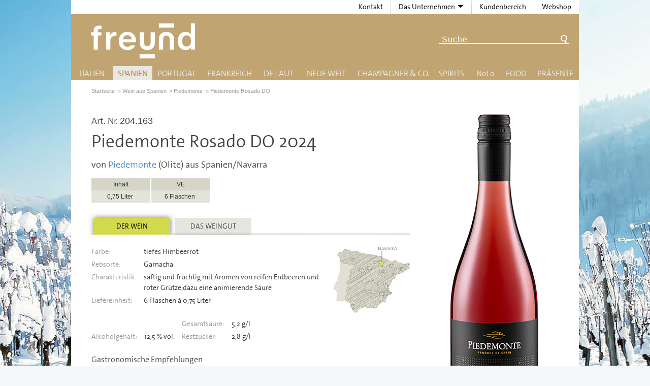

--- FILE ---
content_type: text/html; charset=UTF-8
request_url: https://www.weinkontor-freund.de/wein/spanien/piedemonte/2041630
body_size: 11835
content:
<!doctype html>  
<!--[if lt IE 7]> <html class="lt-ie9 lt-ie8 lt-ie7"> <![endif]-->
<!--[if IE 7]>    <html class="lt-ie9 lt-ie8"> <![endif]-->
<!--[if IE 8]>    <html class="lt-ie9"> <![endif]-->
<!--[if gt IE 8]><!--> <html lang="de-de"> <!--<![endif]-->
<head>
	<meta charset="utf-8"/>
	<title>Piedemonte Rosado DO &raquo; Piedemonte &raquo; Wein aus Spanien Navarra Olite</title>

	<meta name="robots" content="index,follow" />
	<meta name="description" content="Piedemonte Rosado DO von Piedemonte für Fachhandel und Gastronomie direkt vom Großhandel bei Weinkontor Freund bestellen.  &amp;raquo; saftig und fruchtig mit Aromen von reifen Erdbeeren und roter Grütze,dazu eine animierende Säure" />
	<base href="https://www.weinkontor-freund.de/" />
	<link rel="apple-touch-icon" sizes="180x180" href="/gfx/favicon/apple-touch-icon.png">
    <link rel="icon" type="image/png" sizes="32x32" href="/gfx/favicon/favicon-32x32.png">
    <link rel="icon" type="image/png" sizes="16x16" href="/gfx/favicon/favicon-16x16.png">
    <link rel="manifest" href="/gfx/favicon/site.webmanifest">
    <link rel="mask-icon" href="/gfx/favicon/safari-pinned-tab.svg" color="#5bbad5">
    <meta name="msapplication-TileColor" content="#da532c">
    <meta name="theme-color" content="#ffffff">
	<link href="/css/styles2024.css" rel="stylesheet" type="text/css"/>
    <link href="/css/fancybox/jquery.fancybox.css" rel="stylesheet" type="text/css"/>
   
	<!--[if lte IE 7]>
	<link href="/css/core/iehacks.min.css" rel="stylesheet" type="text/css" />
	<![endif]-->

	<!--[if lt IE 9]>
	<script src="/lib/html5.js"></script>
	<![endif]-->
<!-- Global site tag (gtag.js) - Google Analytics -->
<script async src="https://www.googletagmanager.com/gtag/js?id=UA-4285200-2"></script>
<script>
  window.dataLayer = window.dataLayer || [];
  function gtag(){dataLayer.push(arguments);}
  gtag('js', new Date());

  gtag('config', 'UA-4285200-2', { 'anonymize_ip': true });
	
	
</script>    
</head>
<body>
	
<div class="ym-wrapper">
    <header>
      <h1><a href="/" class="tooltip-w" title="zurück zur Startseite" id="freund-logo">Freund - Wein und Delikatessen (Weinkontor Freund)</a></h1>
      <nav id="topNavigation">
      <ul>
      <li><a class="topnav" href="/freund/kontakt">Kontakt</a></li>
      <li><a class="topnav" href="javascript:void(0)"><span class="before">Das Unternehmen</span><span class="after"><!-- empty --></span></a>
        <div class="topsubmenu">
          <ul>
            <li><a href="/info/direkter-service">Direkter Service</a></li>
            <li><a href="/freund/unternehmen">Firmenphilosophie</a></li>
            <li><a href="/freund/ansprechpartner">Das Team</a></li>
          </ul>
        </div>
      </li>
      <li><a class="topnav" href="/freund/aktionen">Kundenbereich</a></li>
      <li><a class="topnav" href="https://service.weinkontor-freund.de/" target="_blank">Webshop</a></li>
    </ul>
    </nav>
    <form class="ym-searchform tooltip-e" name="volltextsuche" method="get" action="suche/" title="Suchen Sie hier nach Hersteller, Artikelname oder Artikelnummer">
          <input class="ym-searchfield" name="search" id="search_fulltext" type="text" value="Suche" />
          <input class="ym-searchbutton" type="submit" value="&nbsp;" />
        </form>
    </header>

  <nav id="mainNavigation" class="navsticky">
    <ul>
      <li class="link1"><a href="/wein/italien" class="nav">Italien</a>
        <div class="submenu italien">
          <div class="submenu_box equalize">
            <h3>Weine aus Italien</h3>
            <div class="col c20">
              <div class="col_content">
                <h5 style="text-transform:uppercase; letter-spacing:1px;">Craft-Bier</h5>
                <ul>
                  <li><a href="/wein/italien/birra.anima">Birra Anima</a></li>
                </ul>
                <h5>Abruzzen</h5>
                <ul>
                  <li><a href="/wein/italien/tenuta.ulisse">Tenuta Ulisse</a></li>
                </ul>
                <h5>Apulien </h5>
                <ul>
                  <li><a href="/wein/italien/camivini">Camivini</a></li>
                  <li><a href="/wein/italien/il.cantico">Il Cantico</a></li>
                  <li><a href="/wein/italien/terre.avare">Terre Avare</a></li>
                  <li><a href="/wein/italien/vallone.flaminio">Vallone - Flaminio</a></li>
                </ul>
              </div>
            </div>
            <div class="col c20">
              <div class="col_content">
                <h5>Emilia-Romagna </h5>
                <ul>
                  <li><a href="/wein/italien/cantina.puianello">Cantina Puianello</a></li>
                </ul>
                <h5>Friaul</h5>
                <ul>
                  <li><a href="/wein/italien/di.lenardo">Di Lenardo</a></li>
                  <li><a href="/wein/italien/gino.brisotto">Gino Brisotto</a></li>
                </ul>
                <h5>Kampanien</h5>
                <ul>
                  <li><a href="/wein/italien/indomito">Indomito</a></li>
                </ul>
                <h5>Lombardei</h5>
                <ul>
                  <li><a href="/wein/italien/delibori">Delibori</a></li>
                  <li><a href="/wein/italien/lugana">Mario Minini <em style="color: #ffffff; background-color: #000000; padding: 0 0.25rem">NEU</em></a></li>
                  <li><a href="/wein/italien/pilandro">Pilandro</a></li>
                </ul>
              </div>
            </div>
            <div class="col c20">
              <div class="col_content">
                <h5>Piemont</h5>
                <ul>
                  <li><a href="/wein/italien/costa.di.bussia">Costa di Bussia</a></li>
                  <li><a href="/wein/italien/la.spinetta">La Spinetta</a></li>
                  <li><a href="/wein/italien/marco.porello">Marco Porello</a></li>
                  <li><a href="/wein/italien/pira">Pira</a></li>
                  <li><a href="/wein/italien/sartirano.figli">Sartirano Figli</a></li>
                </ul>
                <h5>Sardinien</h5>
                <ul>
                  <li><a href="/wein/italien/santadi">Cantina di Santadi</a></li>
                </ul>
                <h5>Sizilien</h5>
                <ul>
                  <li><a href="/wein/italien/baglio.sereno">Baglio Sereno <em style="color: #ffffff; background-color: #000000; padding: 0 0.25rem">NEU</em></a></li>
                  <li><a href="/wein/italien/camivini">Camivini</a></li>
                  <li><a href="/wein/italien/corte.dei.mori">Corte dei Mori</a></li>
                  <li><a href="/wein/italien/cusumano">Cusumano</a></li>
                  <li><a href="/wein/italien/cantine.paolini">Cantine Paolini</a></li>
                </ul>
              </div>
            </div>
            <div class="col c20">
              <div class="col_content">
                <h5>Toskana</h5>
                <ul>
                  <li><a href="/wein/italien/casanova.della.spinetta">Casanova Della Spinetta</a></li>
                  <li><a href="/wein/italien/castello.toscano">Castello Toscano</a></li>
                  <li><a href="/wein/italien/col.dOrcia">Col d‘Orcia</a></li>
                  <li><a href="/wein/italien/collosorbo">Collosorbo</a></li>
                  <li><a href="/wein/italien/poggio.delle.faine">Poggio delle Faine</a></li>
                  <li><a href="/wein/italien/poggio.delle.faine.governo">Poggio delle Faine (Governo)</a></li>
                  <li><a href="/wein/italien/masi">Renzo Masi</a></li>
                  <li><a href="/wein/italien/vignole">Tenuta di Vignole</a></li>
                </ul>
                <h5>Süditalien</h5>
                <ul>
                  <li><a href="/wein/italien/mea-culpa">Mea Culpa</a></li>
                </ul>
              </div>
            </div>
            <div class="col c20">
              <h5>Südtirol</h5>
              <ul>
                <li><a href="/wein/italien/lun">H. Lun</a></li>
              </ul>
              <h5>Umbrien</h5>
              <ul>
                <li><a href="/wein/italien/cardeto">Cardeto</a></li>
              </ul>
              <h5>Venetien</h5>
              <ul>
                <li><a href="/wein/italien/valdadige">Cantina Valdadige</a></li>
                <li><a href="/wein/italien/latium.morini">ILatium Morini</a></li>
                <li><a href="/wein/italien/la.famiglia">La Famiglia</a></li>
                <li><a href="/wein/italien/ripasso.amarone">Palazzo Pisano Ripensato</a></li>
                <li><a href="/wein/italien/sessantacampi">Sessantacampi</a></li>
              </ul>
            </div>
          </div>
          <div class="submenu_special"><strong>&gt; Wein-Accessoires</strong>: <a href="/accessoires/weinzubehoer">Hier finden Sie Korkenzieher und Gläser</a></div>
          <div class="submenu_bot">&nbsp;</div>
        </div>
      </li>
      <li class="link2"><a href="/wein/spanien" class="nav current">Spanien</a>
        <div class="submenu spanien">
          <div class="submenu_box equalize">
            <h3>Weine aus Spanien</h3>
            <div class="col c20">
              <div class="col_content">
                <h5>Bullas</h5>
                <ul>
                  <li><a href="/wein/spanien/orgullo.wine">Orgullo Wine</a></li>
                </ul>
                <h5>Calatrava</h5>
                <ul>
                  <li><a href="/wein/spanien/quinta.de.aves">Quinta de Aves</a></li>
                </ul>
                <h5>Cariñena</h5>
                <ul>
                  <li><a href="/wein/spanien/pago.ayles">Bodega Pago Ayles</a></li>
                  <li><a href="/wein/spanien/bodegas.paniza">Bodegas Paniza</a></li>
                </ul>
                <h5>Castilla y León</h5>
                <ul>
                  <li><a href="/wein/spanien/abadia.retuerta">Abadia Retuerta</a></li>
                </ul>
              </div>
            </div>
            <div class="col c20">
              <div class="col_content">
                <h5>Costers del Segre</h5>
                <ul>
                  <li><a href="/wein/spanien/raimat">Raïmat</a></li>
                </ul>
                <h5>Galicien </h5>
                <ul>
                  <li><a href="/wein/spanien/mar.de.frades">Mar de Frades <em style="color: #ffffff; background-color: #000000; padding: 0 0.25rem">NEU</em></a></li>
                </ul>
                <h5>Jerez </h5>
                <ul>
                  <li><a href="/wein/sherry.brandy/ximenez-spinola.brandy">Ximénez-Spínola</a></li>
                </ul>
                <h5>Jumilla</h5>
                <ul>
                  <li><a href="/wein/spanien/alceno">Alceño</a></li>
                </ul>
              </div>
            </div>
            <div class="col c20">
              <div class="col_content">
                <h5>La Mancha</h5>
                <ul>
                  <li><a href="/wein/spanien/dehesa.de.luna">Dehesa de Luna</a></li>
                  <li><a href="/wein/spanien/hammeken.cellars">Hammeken Cellars</a></li>
                  <li><a href="/wein/spanien/pago.de.la.jaraba">Pago de la Jaraba</a></li>
                </ul>
                <h5>Méntrida</h5>
                <ul>
                  <li><a href="/wein/spanien/villarta.hacienda">Hacienda Villarta</a></li>
                </ul>
                <h5>Navarra</h5>
                <ul>
                  <li><a href="/wein/spanien/piedemonte">Piedemonte</a></li>
                  <li><a href="/wein/spanien/tandem">Compañía Vitivinícola Tandem</a></li>
                </ul>
              </div>
            </div>
            <div class="col c20">
              <div class="col_content">
                <h5>Regional Weine Spanien</h5>
                <ul>
                  <li><a href="/wein/spanien/tapas.club">Tapas Club</a></li>
                </ul>
                <h5>Ribera del Duero</h5>
                <ul>
                  <li><a href="/wein/spanien/san.pedro.regalado">Coop. San Pedro Regalado</a></li>
                </ul>
                <h5>Rioja</h5>
                <ul>
                  <li><a href="/wein/spanien/ramon.bilbao">Ramón Bilbao <em style="color: #ffffff; background-color: #000000; padding: 0 0.25rem">NEU</em></a></li>
                  <li><a href="/wein/spanien/criadores.de.rioja">Criadores de Rioja</a></li>
                  <li><a href="/wein/spanien/rioja.alta">La Rioja Alta</a></li>
                  <li><a href="/wein/spanien/bodega.classica">Lopez de Haro</a></li>
                </ul>
              </div>
            </div>
            <div class="col c20">
              <h5>Rueda</h5>
              <ul>
                <li><a href="/wein/spanien/cuatro.rayas">Cuatro Rayas</a></li>
              </ul>
              <h5>Somontano</h5>
              <ul>
                <li><a href="/wein/spanien/enate">Enate</a></li>
                <li><a href="/wein/spanien/finca.valonga">Finca Valonga <em style="color: #ffffff; background-color: #000000; padding: 0 0.25rem">NEU</em></a></li>
              </ul>
              <h5>Sevilla</h5>
              <ul>
                <li><a href="/wein/spanien/tierra.savia">Tierra Savia</a></li>
              </ul>
              <h5>Yecla</h5>
              <ul>
                <li><a href="/wein/spanien/la.purisima">La Purísima</a></li>
              </ul>
            </div>
          </div>
          <div class="submenu_special"><strong>&gt; Wein-Accessoires</strong>: <a href="/accessoires/weinzubehoer">Hier finden Sie Korkenzieher und Gläser</a></div>
          <div class="submenu_bot">&nbsp;</div>
        </div>
      </li>
      <li class="link3"><a href="/wein/portugal" class="nav">Portugal</a>
        <div class="submenu portugal">
          <div class="submenu_box equalize">
            <h3>Weine aus Portugal</h3>
            <div class="col c50">
              <div class="col_content">
                <h5>Alentejo</h5>
                <ul>
                  <li><a href="/wein/portugal/dafonseca">José Maria da Fonseca</a></li>
                </ul>
                <h5>Douro</h5>
                <ul>
                  <li><a href="/wein/portugal/churchills.estate">Churchill's Estate</a></li>
                  <li><a href="/wein/portugal/churchills">Churchill's</a></li>
                  <li><a href="/wein/portugal/da.fonseca">José Maria da Fonseca</a></li>
                </ul>
              </div>
            </div>
            <div class="col c50">
                <h5>Estremadura</h5>
                <ul>
                  <li><a href="/wein/portugal/boavista">Quinta da Boavista</a></li>
                </ul>
              <h5>Setúbal</h5>
              <ul>
                <li><a href="/wein/portugal/fonseca">José Maria da Fonseca</a></li>
              </ul>
              <h5>Vinho Verde</h5>
              <ul>
                <li><a href="/wein/portugal/quinta.da.lixa">Quinta da Lixa</a></li>
              </ul>
            </div>
          </div>
          <div class="submenu_special"><strong>&gt; Wein-Accessoires</strong>: <a href="/accessoires/weinzubehoer">Hier finden Sie Korkenzieher und Gläser</a></div>
          <div class="submenu_bot">&nbsp;</div>
        </div>
      </li>
      <li class="link4"><a href="/wein/frankreich" class="nav">Frankreich</a>
        <div class="submenu frankreich">
          <div class="submenu_box equalize">
            <h3>Weine aus Frankreich</h3>
            <div class="col c25">
              <div class="col_content">
                <h5>Bordeaux</h5>
                <ul>
                  <li><a href="/wein/frankreich/bordeaux.premium-selektion">Bordeaux Premium-Selektion</a></li>
                  <li><a href="/wein/frankreich/chateau.bel.air.la.perriere">Château Bel Air La Perriere</a></li>
                  <li><a href="/wein/frankreich/chateau.caillou">Château Caillou</a></li>
                  <li><a href="/wein/frankreich/chateau.des.bardes">Château des Bardes</a></li>
                  <li><a href="/wein/frankreich/chateau.recougne">Château Recougne</a></li>
                  <li><a href="/wein/frankreich/chateau.senejac">Château Sénéjac</a></li>
                  <li><a href="/wein/frankreich/chateau.tour.bayard">Château Tour Bayard</a></li>
                  <li><a href="/wein/frankreich/chateau.vieux.manoir">Château Vieux Manoir <em style="color: #ffffff; background-color: #000000; padding: 0 0.25rem">NEU</em></a></li>
                </ul>
              </div>
            </div>
            <div class="col c25">
              <div class="col_content">
                <h5>Gascogne</h5>
                <ul>
                  <li><a href="/wein/frankreich/domaine.de.menard">Domaine de Menard</a></li>
                  <li><a href="/wein/frankreich/maison.marcellin">Maison Marcellin <em style="color: #ffffff; background-color: #000000; padding: 0 0.25rem">NEU</em></a></li>
                </ul>
                <h5>Châteauneuf du Pape</h5>
                <ul>
                  <li><a href="/wein/frankreich/domaine.de.pignan">Domaine de Pignan</a></li>
                </ul>
                <h5>Burgund</h5>
                <ul>
                  <li><a href="/wein/frankreich/domaine.henri.delagrange">Domaine Henri Delagrange et fils</a></li>
                  <li><a href="/wein/frankreich/domaine.pascal.bouchard">Domaine Pascal Bouchard</a></li>
                </ul>
                <h5>Beaujolais</h5>
                <ul>
                  <li><a href="/wein/frankreich/domains.laurent.perrachon.et.fils">Domains Laurent Perrachon et Fils</a></li>
                </ul>
              </div>
            </div>
            <div class="col c25">
              <div class="col_content">
                <h5>Languedoc-Roussillion</h5>
                <ul>
                  <li><a href="/wein/frankreich/domaine.terre.de.tramontane">Domaine Terre de Tramontane</a></li>
                  <li><a href="/wein/frankreich/francois.lurton">Francois Lurton <em style="color: #ffffff; background-color: #000000; padding: 0 0.25rem">NEU</em></a></li>
                  <li><a href="/wein/frankreich/la.grange">La Grange</a></li>
                  <li><a href="/wein/frankreich/la.legende.dHelios">La Légende d'Hélios</a></li>
                </ul>
              <h5>Loire</h5>
              <ul>
                <li><a href="/wein/frankreich/domaine.guenault">Domaine Guenault <em style="color: #ffffff; background-color: #000000; padding: 0 0.25rem">NEU</em></a></li>
                <li><a href="/wein/frankreich/domaine.de.marce">Domaine de Marcé</a></li>
                <li><a href="/wein/frankreich/domain.salmon">Domain Salmon</a></li>
                <li><a href="/wein/frankreich/tabordet">Domaine Yvon et Pascal Tabordet</a></li>
                <li><a href="/wein/frankreich/famille.bougrier">Famille Bougrier <em style="color: #ffffff; background-color: #000000; padding: 0 0.25rem">NEU</em></a></li>
                <li><a href="/wein/frankreich/langevine">Les Caves de L'Angevine <em style="color: #ffffff; background-color: #000000; padding: 0 0.25rem">NEU</em></a></li>
                <li><a href="/wein/frankreich/michel.girard">Michel Girard</a></li>
              </ul>
              </div>
            </div>
            <div class="col c25">
              <h5>Provence</h5>
              <ul>
                <li><a href="/wein/frankreich/villa.magalone">Villa Magalone <em style="color: #ffffff; background-color: #000000; padding: 0 0.25rem">NEU</em></a></li>
              </ul>
              <h5>Rhône</h5>
              <ul>
                <li><a href="/wein/frankreich/domaine.bois.de.brignon">Domaine Bois de Brignon</a></li>
                <li><a href="/wein/frankreich/domaine.de.olivier">Domaine de l’Olivier <em style="color: #ffffff; background-color: #000000; padding: 0 0.25rem">NEU</em></a></li>
                <li><a href="/wein/frankreich/vignobles.michel.gassier">Michel Gassier</a></li>
              </ul>
              <h5>Süd-West</h5>
              <ul>
                <li><a href="/wein/frankreich/domaine.du.caillou">Domaine du Caillou</a></li>
              </ul>
            </div>
          </div>
          <div class="submenu_special"><strong>&gt; Wein-Accessoires</strong>: <a href="/accessoires/weinzubehoer">Hier finden Sie Korkenzieher und Gläser</a></div>
          <div class="submenu_bot">&nbsp;</div>
        </div>
      </li>
      <li class="link5"><a href="javascript:void(0);" class="nav">DE | AUT</a>
        <div class="submenu deutschland">
          <div class="submenu_box equalize"> 
            <!--<h3>Weine aus Deutschland</h3>-->
            <div class="col c33">
              <div class="col_content">
                <h3 style="text-align: left;padding-left: 1rem;"><a href="/wein/deutschland">Deutschland</a></h3>
                <h5>Mosel / Saar</h5>
                <ul>
                  <li><a href="/wein/deutschland/weingut.peter.lauer">Weingut Peter Lauer</a></li>
                  <li><a href="/wein/deutschland/weingut.markus.molitor">Weingut Markus Molitor</a></li>
                </ul>
                <h5>Rheingau</h5>
                <ul>
                  <li><a href="/wein/deutschland/dr.corvers-kauter">Dr. Corvers-Kauter</a></li>
                  <li><a href="/wein/deutschland/weingut.robert.weil">Weingut Robert Weil</a></li>
                  <li><a href="/wein/deutschland/weingut.joachim.flick">Weingut Joachim Flick</a></li>
                </ul>
              </div>
            </div>
            <div class="col c33">
              <div class="col_content">
                <h3>&nbsp;</h3>
                <h5>Rheinhessen</h5>
                <ul>
                  <li><a href="/wein/deutschland/trautwein">J. Trautwein</a></li>
                  <li><a href="/wein/deutschland/weingut.espenhof">Weingut Espenhof</a></li>
                  <li><a href="/wein/deutschland/neef.emmich">Weingut Neef-Emmich <em style="color: #ffffff; background-color: #000000; padding: 0 0.25rem">NEU</em></a></li>
                </ul>
                <h5>Franken</h5>
                <ul>
                  <li><a href="/wein/deutschland/weingut.brennfleck">Weingut Brennfleck</a></li>
                </ul>
                <h5>Baden</h5>
                <ul>
                  <li><a href="/wein/deutschland/weingut.hunn">Weingut Hunn</a></li>
                </ul>
              </div>
            </div>
            <div class="col c33">
              <h3 style="text-align: left;padding-left: 1rem;"><a href="/wein/oesterreich">Österreich</a></h3>
              <h5>Burgenland</h5>
              <ul>
                <li><a href="/wein/oesterreich/weingut.georg.preisinger">Weingut Georg Preisinger</a></li>
              </ul>
              <h5>Weinviertel</h5>
              <ul>
                <li><a href="/wein/oesterreich/helenental.kellerei">Helenental Kellerei</a></li>
                <li><a href="/wein/oesterreich/weingut.pfaffl">Weingut R&amp;A Pfaffl <em style="color: #ffffff; background-color: #000000; padding: 0 0.25rem">NEU</em></a></li>
              </ul>
              <h5>Wien, Wagram &amp; Thermenregion</h5>
              <ul>
                <li><a href="/wein/oesterreich/weingut.stift.klosterneuburg">Weingut Stift Klosterneuburg</a></li>
                <li><a href="/wein/oesterreich/weinhof.waldschuetz">Anton Waldschütz <em style="color: #ffffff; background-color: #000000; padding: 0 0.25rem">NEU</em></a></li>
              </ul>
            </div>
          </div>
          <div class="submenu_special"><strong>&gt; Wein-Accessoires</strong>: <a href="/accessoires/weinzubehoer">Hier finden Sie Korkenzieher und Gläser</a></div>
          <div class="submenu_bot">&nbsp;</div>
        </div>
      </li>
      <li class="link6"><a href="/wein/neue-welt-weine" class="nav">Neue Welt</a>
        <div class="submenu uebersee">
          <div class="submenu_box equalize">
            <h3>Weine aus der Neuen Welt</h3>
            <div class="col c25">
              <div class="col_content">
                <h5>Chile</h5>
                <ul>
                  <li><a href="/wein/uebersee/mancura.wines">Mancura Wines</a></li>
                  <li><a href="/wein/uebersee/matetic.vineyards">Matetic Vineyards</a></li>
                  <li><a href="/wein/uebersee/vina.errazuriz">Viña Errazuriz <em style="color: #ffffff; background-color: #000000; padding: 0 0.25rem">NEU</em></a></li>
                  <li><a href="/wein/uebersee/vinedos.de.alcohuaz">Viñedos de Alcohuaz</a></li>
                </ul>
                <h5>Argentinien</h5>
                <ul>
                  <li><a href="/wein/uebersee/bodega.otronia">Bodega Otronia</a></li>
                  <li><a href="/wein/uebersee/bodegas.staphyle">Bodegas Staphyle</a></li>
                  <li><a href="/wein/uebersee/susana.balbo.wines">Susana Balbo Wines</a></li>
                  <li><a href="/wein/uebersee/beefsteak.club">Beefsteak Club</a></li>
                </ul>
              </div>
            </div>
            <div class="col c25">
              <div class="col_content">
                <h5>Australien</h5>
                <ul>
                  <li><a href="/wein/uebersee/coriole.vineyards">Coriole Vineyards</a></li>
                  <li><a href="/wein/uebersee/tempus.two">Tempus Two</a></li>
                  <li><a href="/wein/uebersee/torbreck.vintners">Torbreck Vintners</a></li>
                </ul>
                <h5>Neuseeland</h5>
                <ul>
                  <li><a href="/wein/uebersee/craggy.range">Craggy Range</a></li>
                  <li><a href="/wein/uebersee/escarpment.winery">Escarpment Winery</a></li>
                  <li><a href="/wein/uebersee/konrad.Wines">Konrad Wines</a></li>
                  <li><a href="/wein/uebersee/marlborough.ridge">Marlborough Ridge</a></li>
                </ul>
              </div>
            </div>
            <div class="col c25">
              <div class="col_content">
                <h5>Südafrika</h5>
                <ul>
                  <li><a href="/wein/uebersee/false.bay">False Bay</a></li>
                  <li><a href="/wein/uebersee/eagles.nest.wine.estate">Eagles’ Nest Wine Estate <em style="color: #ffffff; background-color: #000000; padding: 0 0.25rem">NEU</em></a></li>
                  <li><a href="/wein/uebersee/tokara">Tokara</a></li>
                  <li><a href="/wein/uebersee/african.pride.wines">African Pride Wines</a></li>
                  <li><a href="/wein/uebersee/waterkloof">Waterkloof</a></li>
                </ul>
                <h5>USA - Washington</h5>
                <ul>
                  <li><a href="/wein/uebersee/upper.case">Upper Case</a></li>
                  <li><a href="/wein/uebersee/golden.west">Golden West</a></li>
                  <li><a href="/wein/uebersee/14.hands">14 Hands</a></li>
                  <li><a href="/wein/uebersee/wines.of.substance">Wines of Substance </a></li>
                  <li><a href="/wein/uebersee/k-vintners">K-Vintners </a></li>
                </ul>
              </div>
            </div>
            <div class="col c25">
              <h5>USA - Kalifornien</h5>
              <ul>
                <li><a href="/wein/uebersee/glenbrook.vineyard">Glenbrook Vineyard</a></li>
                <li><a href="/wein/uebersee/weston.estate.winery">Weston Estate Winery</a></li>
                <li><a href="/wein/uebersee/quady.winery">Quady Winery</a></li>
                <li><a href="/wein/uebersee/schug.carneros.estate">Schug Carneros Estate </a></li>
                <li><a href="/wein/uebersee/shafer.vineyards">Shafer Vineyards</a></li>
                <li><a href="/wein/uebersee/ironstone">Ironstone Vineyards <em style="color: #ffffff; background-color: #000000; padding: 0 0.25rem">NEU</em></a></li>
              </ul>
            </div>
          </div>
          <div class="submenu_special"><strong>&gt; Wein-Accessoires</strong>: <a href="/accessoires/weinzubehoer">Hier finden Sie Korkenzieher und Gläser</a></div>
          <div class="submenu_bot">&nbsp;</div>
        </div>
      </li>
      <li class="link11"><a href="javascript:void(0);" class="nav">Champagner &amp; Co.</a>
        <div class="submenu champagner">
          <div class="submenu_box equalize">
            <div class="col c50">
              <div class="col_content">
                <h5>Champagner</h5>
                <ul>
                  <li><a href="/wein/schaumwein/champagne.charpentier">Champagne J. Charpentier</a></li>
                  <li><a href="/wein/schaumwein/virginie">Champagne VIRGINIE T.</a></li>
                </ul>
                <h5>Crémant</h5>
                <ul>
                  <li><a href="/wein/schaumwein/louis.vernant">Louis Vernant</a></li>
                  <li><a href="/wein/schaumwein/chauvenet">Françoise Chauvenet</a></li>
                </ul>
                <h5>Cava</h5>
                <ul>
                  <li><a href="/wein/schaumwein/codorniu">Codorníu <em style="color: #ffffff; background-color: #000000; padding: 0 0.25rem">NEU</em></a></li>
                  <li><a href="/wein/schaumwein/finca.pronamala">Finca Pronamala </a></li>
                </ul>
              </div>
            </div>
            <div class="col c50">
                <h5>Prosecco, Spumante, Frizzante</h5>
                <ul>
                  <li><a href="/wein/schaumwein/deAngeli">DeAngeli</a></li>
                  <li><a href="/wein/schaumwein/brisotto">San Simone di Brisotto</a></li>
                  <li><a href="/wein/schaumwein/cielo.e.terra">Cielo e Terra</a></li>
                </ul>
                <h5>Great British Classic Method</h5>
                <ul>
                  <li><a href="/wein/schaumwein/wiston.estate.winery">Wiston Estate Winery <em style="color: #ffffff; background-color: #000000; padding: 0 0.25rem">NEU</em></a></li>
                </ul>
                <h5>Cap Classique</h5>
                <ul>
                  <li><a href="/wein/schaumwein/graham.beck.wines">Graham Beck Wines</a></li>
                </ul>
            </div>
          </div>
          <div class="submenu_bot">&nbsp;</div>
        </div>
      </li>
      <li class="link7"><a href="javascript:void(0);" class="nav">Spirits</a>
        <div class="submenu spirituosen">
          <div class="submenu_box equalize">
            <div class="col c33">
              <div class="col_content">
                <h5>Likör</h5>
                <ul>
                  <li><a href="/wein/spirituosen/inga">Inga</a></li>
                  <li><a href="/wein/spirituosen/unterthurner">Privatbrennerei Unterthurner <em style="color: #ffffff; background-color: #000000; padding: 0 0.25rem">NEU</em></a></li>
                </ul>
                <h5>Cognac</h5>
                <ul>
                  <li><a href="/wein/spirituosen/francois.voyer">Francois Voyer</a></li>
                </ul>
                <h5>Grappa</h5>
                <ul>
                  <li><a href="/wein/spirituosen/inga">Inga</a></li>
                  <li><a href="/wein/spirituosen/jacopo.poli">Jacopo Poli</a></li>
                </ul>
              </div>
            </div>
            <div class="col c33">
              <div class="col_content">
                <h5>Brandy</h5>
                <ul>
                  <li><a href="/wein/sherry.brandy/ximenez-spinola.brandy">Ximénez-Spínola</a></li>
                </ul>
                <h5>Sherry</h5>
                <ul>
                  <li><a href="/wein/spirituosen/sanchez.romate">Sanchez Romate</a></li>
                  <li><a href="/wein/sherry.brandy/ximenez-spinola.brandy">Ximénez-Spínola</a></li>
                </ul>
              </div>
            </div>
            <div class="col c33">
              <h5>Gin</h5>
              <ul>
                <li><a href="/wein/spirituosen/dunnet.bay.distillery">Dunnet Bay Distillery</a></li>
              </ul>
              <h5>Vodka</h5>
              <ul>
                <li><a href="/wein/spirituosen/dunnet.bay.distillery">Dunnet Bay Distillery</a></li>
              </ul>
            </div>
          </div>
          <div class="submenu_bot">&nbsp;</div>
        </div>
      </li>
        <!--Alkoholfrei-->
        <li class="link10"><a href="javascript:void(0);" class="nav">N<span style="text-transform:lowercase;">O</span><span style="text-transform:uppercase;">L</span><span style="text-transform:lowercase;">O</span></a>
        <div class="submenu alkoholfrei">
          <div class="submenu_box equalize">
            <div class="col">
              <h5>Alkoholfrei</h5>
              <ul>
                <li><a href="/wein/alkoholfrei/abstinence">Abstinence (Südafrika)</a> </li>
                <li><a href="/wein/alkoholfrei/giesen.group">Ara (Neuseeland)</a> </li>
                <li><a href="/wein/alkoholfrei/noovi">NOOVI (DE)</a> </li>
                <li><a href="/wein/alkoholfrei/weingut.j.flick">Weingut Joachim Flick (DE)</a></li>
                <li><a href="/wein/alkoholfrei/manufaktur.joerg.geiger">Manufaktur Jörg Geiger (DE)</a></li>
                <li><a href="/wein/alkoholfrei/le.petit.beret">Le Petit Béret (FR)</a> </li>
                <li><a href="/wein/alkoholfrei/iris.vigneti">Iris Vigneti (IT)</a></li>
                <li><a href="/wein/alkoholfrei/vicente.gandia">Vicente Gandia (SP)</a></li>
                <li><a href="/wein/alkoholfrei/win">Bodega WIN (SP) <em style="color: #ffffff; background-color: #000000; padding: 0 0.25rem">NEU</em></a></li>
              </ul>
              <h5>Alkoholreduziert</h5>
              <ul>
                <li><a href="/wein/alkoholfrei/pfaffl.NoLo">Weingut R&amp;A Pfaffl (DE) <em style="color: #ffffff; background-color: #000000; padding: 0 0.25rem">NEU</em></a></li>
                <li><a href="/wein/alkoholfrei/the.gentle">the gentle wine</a></li>
                <li><a href="/wein/alkoholfrei/la.vie.est.belle">La vie est belle (FR)</a></li>
                <li><a href="/wein/alkoholfrei/serre.dei.roveri">Serre dei Roveri (IT)</a></li>
                <li><a href="/wein/alkoholfrei/vinicola.decordi">Vinicola Decordi - Fragolino (IT)</a></li>
              </ul>
            </div>
          </div>
          <!--<div class="submenu_special" style="width:100px;"><strong>&gt; Wein-Accessoires</strong>: <a href="/accessoires/weinzubehoer">Gläser...</a></div>--> 
          <div class="submenu_bot">&nbsp;</div>
        </div>
      </li>
      <li class="link8"><a href="javascript:void(0);" class="nav">Food</a>
        <div class="submenu delikatessen">
          <div class="submenu_box equalize">
            <div class="col c33">
              <div class="col_content">
                <ul>
                  <li><a href="/delikatessen/suesses">Süßes </a></li>
                  <li><a href="/delikatessen/herzhaftes">Herzhaftes</a></li>
                  <li><a href="/delikatessen/antipasti">Antipasti</a></li>
                  <li><a href="/delikatessen/nudeln.reis">Nudel- und Reisspezialitäten</a></li>
                </ul>
              </div>
            </div>
            <div class="col c33">
              <div class="col_content">
                <ul>
                  <li><a href="/delikatessen/saucen.cremes">Saucen und Cremes</a></li>
                  <li><a href="/delikatessen/pasteten">Pasteten</a></li>
                  <li><a href="/delikatessen/fischspezialitaeten">Fischspezialitäten </a></li>
                  <li><a href="/delikatessen/salz">Salz &amp; Gewürze</a></li>
                </ul>
              </div>
            </div>
            <div class="col c33">
              <ul>
                  <li><a href="/delikatessen/trueffel">Trüffel</a></li>
                <!--<li><a href="/delikatessen/gewuerze">Gewürze</a></li>-->
                <li><a href="/delikatessen/olivenoel">Olivenöl</a></li>
                <li><a href="/delikatessen/essige">Essig</a></li>
                <li><a href="/delikatessen/kaffee">Kaffee</a></li>
              </ul>
            </div>
          </div>
          <div class="submenu_bot">&nbsp;</div>
        </div>
      </li>
      <li class="link9"><a href="javascript:void(0);" class="nav">Präsente</a>
        <div class="submenu praesente">
          <div class="submenu_box equalize">
            <div class="col c50">
              <div class="col_content">
                <ul>
                  <li><a href="werbegeschenke/weinpraesente">Wein / Schaumwein Präsente</a></li>
                <li><a href="werbegeschenke/wein-und-delikatessen">Wein und Delikatessen</a></li>
                  <li><a href="werbegeschenke/feinkostpraesente">Feinkost Präsente</a></li>
                </ul>
              </div>
            </div>
            <div class="col c50">
              <ul>
                <li><a href="werbegeschenke/wein-suesses">Wein / Schaumwein und Süßes</a></li>
                <li><a href="werbegeschenke/spirituose-und-suesses">Spirituose und Süßes</a></li>
                <!--<li><a href="werbegeschenke/praesente-mit-bier">Präsente mit Bier</a></li>
                <li><a href="werbegeschenke/praesente-mit-spirituosen">Präsente mit Spirituosen</a></li>--> 
                <!--<li><a href="werbegeschenke/praesente-ohne-alkohol">Präsente ohne Alkohol</a> </li>--> 
                <!--<li><a href="werbegeschenke/weihnachtspraesente">Weihnachtspräsente</a></li>--> 
                <!--<li><a href="/werbegeschenke/koerperpflege">Körperpflege</a></li>-->
              </ul>
            </div>
          </div>
          <div class="submenu_bot">&nbsp;</div>
        </div>
      </li>
    </ul>
  </nav>
	  	<nav id="breadcrumb" class="artikel" itemscope itemtype="http://data-vocabulary.org/Breadcrumb">
	  <ol class="breadcrumb">
		      <li itemscope itemtype="http://data-vocabulary.org/Breadcrumb">
       <a href="https://www.weinkontor-freund.de/"  itemprop="url">
          <span itemprop="title">Startseite</span>
	   </a>
	 	      <li itemscope itemtype="http://data-vocabulary.org/Breadcrumb">
       &raquo;  <a href="https://www.weinkontor-freund.de/wein/spanien"  itemprop="url">
          <span itemprop="title">Wein aus Spanien</span>
	   </a>
	 	      <li itemscope itemtype="http://data-vocabulary.org/Breadcrumb">
       &raquo;  <a href="https://www.weinkontor-freund.de/wein/spanien/piedemonte"  itemprop="url">
          <span itemprop="title">Piedemonte</span>
	   </a>
	 	      <li itemscope itemtype="http://data-vocabulary.org/Breadcrumb">
       &raquo;  <a href="https://www.weinkontor-freund.de/wein/spanien/piedemonte/2041630"  itemprop="url">
          <span itemprop="title">Piedemonte Rosado DO</span>
	   </a>
	      </ol>
	</nav>
 <div id="main" class="produkt">
    <section class="ym-grid ym-clearfix">
      <div class="ym-g66 ym-gl">
        <div class="ym-gbox-left">
          <p class="font125">Art. Nr. <span>204.163</span></p>
          <h2>Piedemonte Rosado DO&nbsp;2024</h2>
          <h3></h3>
          <p class="font125">von <a href="https://www.weinkontor-freund.de/wein/spanien/piedemonte">Piedemonte</a> (Olite) aus  Spanien/Navarra</p>
          
                
  
            <div>
              <table class="staffelpreise">
              <tr>
                <th style="border-right: 3px #fff solid">Inhalt</th>
                <th>VE</th>
              </tr>
                <tr>
                <td style="border-right: 3px #fff solid">0,75 Liter&nbsp;</td>
                <td>6 Flaschen&nbsp;</td>
              </tr>
            </table>
        </div>
                  
         
      
          <div class="tabulator">
            <ul class="tabNavigation">
              <li><a href="#first">Der Wein</a></li>
              <li><a href="#second">Das Weingut</a></li>
                           </ul>
            <div id="first">
              <img src="https://www.weinkontor-freund.de/gfx/map/Spanien/Navarra.jpg"  alt="Navarra" class="float-right scaled">	 <table class="values">
		<tr>
          <td class="term">Farbe:</td>
          <td>tiefes Himbeerrot</td>
        </tr>
        <tr>
          <td class="term">Rebsorte:</td>
          <td>Garnacha</td>
        </tr>
        <tr>
          <td class="term">Charakteristik:</td>
          <td> saftig und fruchtig mit Aromen von reifen Erdbeeren und roter Gr&uuml;tze,dazu eine animierende S&auml;ure</td>
        </tr>
    		<tr>
          <td class="term">Liefereinheit:</td>
          <td> 6  Flaschen &agrave; 0,75 Liter </td>
        </tr>
      </table>
              
      <table class="values table2">
      
        <tr>
<td>&nbsp;</td><td>&nbsp;</td>          <td class="term">Gesamts&auml;ure:</td>
          <td>5,2 g/l </td>
        </tr>
   
        <tr>
 
          <td class="term">Alkoholgehalt:</td>
          <td>12,5 % vol. </td>
          <td class="term">Restzucker:</td>
          <td>2,8 g/l </td>
        </tr>
      </table>  
      
          	  
                            <h5>Gastronomische Empfehlungen</h5>
              <p>Vorspeisen wie "Antipasti Misti" oder "Tapas", Nudelgerichte mit hellen Soßen, Geflügel und helles Fleisch</p>
                                        </div>
            <div id="second">
            <h4>Piedemonte</h4>
            <p><span class="logo"><img src="https://www.weinkontor-freund.de/bilder/hersteller_logo/80407.jpg" alt="Piedemonte" class="flexible"></span> 
			Die Bodegas PIEDEMONTE befinden sich in der Stadt Olite in Navarra. Sie wurde 1992 von einer Gruppe von Winzern gegründet, die den Wunsch hatten, Qualitätsweine durch die Kombination von Tradition und modernen Weinbautechniken zu erzeugen.<br />PIEDEMONTE Weinberge erstrecken sich über eine Fläche von 273 ha in der Region Ribera Alta der D.O. NAVARRA. Die Hauptanbaugebiete sind in Olite, in dem als PIEDEMONTE bekannten geografischen Gebiet von Tafalla ? in Olite und Cadreita unterteilt.<br />Olite ist ein unbewässertes Gebiet, die Weinberge liegen auf Terrassen mit flachen, lehmigen Böden mit hohem Kalkanteil. Cadreita weist ausgedehnte ebene Flächen mit Terrassen an den Hängen auf. Das Gebiet ist wasserarm, die Kalksteinböden besitzen eine lehmige Textur.<br /><br />Die angebauten roten Rebsorten sind: Garnacha, Tempranillo, Merlot und Cabernet Sauvignon.<br />Die weißen Rebsorten sind: Chardonnay, Viura, Muskateller und Sauvignon blanc.<br /><br />Im Jahr 2010 wurden die internationalen Qualitätsstandards BRC und IFS eingeführt. In der Überzeugung, dass Qualität zu einem System des kontinuierlichen Wachstums und der Verbesserung beiträgt. Stolz blick man bei der jährlichen Zertifizierung auf ausgezeichnete Ergebnisse. <br /><br />Umweltschutz und Nachhaltig sind zentrale Themen des jungen Winzerteams. Tag für Tag wird an der Verbesserung und Optimierung Produktionsverfahren gearbeitet. Abfall- und Abwassermanagement, biologisch abbaubare Reinigungsmittel, biologische Bekämpfung zur Verringerung des Einsatzes von Pflanzenschutzmitteln und Optimierung des Energieverbrauchs.<br /><br />Bodegas PIEDEMONTE beteiligt sich seit vielen Jahren aktiv und kontinuierlich an einer Reihe von sozialen Projekten. Der Solidaritätsgeist jedes einzelnen Mitarbeiters der Weinkellerei zeigt sich in den zahlreichen Aktivitäten der Zusammenarbeit mit verschiedenen Verbänden und Nichtregierungsorganisationen, darunter ADEMGI, Fundación Vicente Ferrer, AECC Navarra, Paris 365 usw.<br /><br />Authentische, ehrliche Weine aus dem Herzen Navarras</p>
            </div>
                      </div>
        </div>
      </div>
      <div class="ym-g33 ym-gr">
        <div class="ym-gbox-right"><img src="https://www.weinkontor-freund.de/bilder/650/204163.jpg" alt="Piedemonte Rosado DO">
                           <ul class="download">
        <li><a href="https://www.weinkontor-freund.de/expertisen/2041630" target="_blank" class="download-pdf-exp">Download <span>Expertise</span></a></li>
        <li><a href="https://www.weinkontor-freund.de/tech_expertisen/2041630" target="_blank" class="download-pdf-ana">Download <span>Analysewerte</span></a></li>
		<li><a href="/freund/aktionen" class="unannounced tooltip-e" title="Für diese Aktion müssen Sie sich zuvor im Kundenbereich anmelden!">Download <span>Produktabbildung</span></a></li>
		<li><a href="https://service.weinkontor-freund.de/" target="_blank" class="bezugsquelle"><img src="img/einkaufswagen.png" width="19" height="19" alt="Bezugsquelle"/>Im Webshop bestellen</a></li>
            </ul>
        </div>
      </div>
    </section>
  </div>
  	  <footer>
    <div class="ym-grid">
  <div class="ym-g33 ym-gl">
    <div class="ym-gbox">
      <h4>Öffnungszeiten Freund<br />
        Mo-Fr: 8:00 - 17:00 Uhr<br />
        Tel. 05425 - 95 46 0 </h4>
      <ul>
        <li><a href="m&#97;i&#108;&#116;o:%6B%6F%6E%74%61%6B%74%40%77%65%69%6E%6B%6F%6E%74%6F%72%2D%66%72%65%75%6E%64%2E%64%65" title="&#69;&#77;a&#105;l schreiben">&#107;o&#110;&#116;&#97;&#107;&#116;&#64;w&#101;&#105;&#110;&#107;o&#110;&#116;or&#45;fr&#101;u&#110;d&#46;d&#101;</a></li>
        <li><a href="/freund/kontakt">Kontaktformular </a></li>
      </ul>
        <h4>Öffnungszeiten Vinsecco<br />
        Mo-Fr: 10:00 - 16:00 Uhr </h4><ul>
        <li><a href="https://www.vinsecco-freund.de/" target="_blank">www.vinsecco-freund.de</a></li>
      </ul>
      <h4>Rechtliches </h4>
      <ul>
        <li><a href="/freund/impressum">Impressum</a></li>
        <li><a href="/freund/agb">Allgemeine Geschäftsbedingungen</a></li>
        <li><a href="/freund/datenschutz">Datenschutz</a></li>
      </ul>
    </div>
  </div>
  <div class="ym-g66 ym-gr">
    <div class="ym-grid">
      <div class="ym-g33 ym-gl">
        <div class="ym-gbox">
          <h4>Wein &amp; Co.</h4>
          <ul>
            <li><a href="/wein/italien">aus Italien</a></li>
            <li><a href="/wein/spanien">aus Spanien</a></li>
            <li><a href="/wein/portugal">aus Portugal</a></li>
            <li><a href="/wein/frankreich">aus Frankreich</a></li>
            <li><a href="/wein/deutschland">aus Deutschland</a></li>
            <li><a href="/wein/oesterreich">aus Österreich</a></li>
            <li><a href="/wein/neue-welt-weine">Neue Welt</a></li>
          </ul>
          <h4>Präsente</h4>
          <ul>
                <li><a href="werbegeschenke/weinpraesente">Weinpräsente</a> </li>
                <li><a href="werbegeschenke/feinkostpraesente">Feinkostpräsente</a> </li>
                <li><a href="werbegeschenke/wein-und-delikatessen">Wein und Delikatessen</a> </li>
                <li><a href="werbegeschenke/wein-suesses">Wein und Süßes</a> </li>
          </ul>
        </div>
      </div>
      <div class="ym-g33 ym-gl">
        <div class="ym-gbox">
          <h4>Delikatessen</h4>
          <ul>
            <li><a href="/delikatessen/antipasti">Antipasti </a></li>
            <li><a href="/delikatessen/nudeln.reis">Nudel- und Reisspezialitäten</a></li>
            <li><a href="/delikatessen/saucen.cremes">Saucen und Cremes </a></li>
            <li><a href="/delikatessen/pasteten">Pasteten</a></li>
            <li><a href="/delikatessen/fischspezialitaeten">Fischspezialitäten</a></li>
            <li><a href="/delikatessen/salz">Salz </a></li>
            <li><a href="/delikatessen/gewuerze">Gewürze </a></li>
            <li><a href="/delikatessen/olivenoel">Olivenöl</a></li>
            <li><a href="/delikatessen/essige">Essig</a></li>
            <li><a href="/delikatessen/suesses">Süßes</a></li>
            <li><a href="/delikatessen/herzhaftes">Herzhaftes</a></li>
            <li><a href="/delikatessen/kaffee">Kaffee</a></li>
          </ul>
        </div>
      </div>
      <div class="ym-g33 ym-gr">
        <div class="ym-gbox-right-footer">
          <h4>Kataloge</h4>
          <a href="/freund/kataloge"><img src="/gfx/kataloge/katalog-footer2025.png" width="163" height="143" alt="Aktuelle Kataloge" /></a>
      <ul>
        <li class="twitter"><a href="https://www.instagram.com/weinkontorfreund/" target="_blank">Instagram</a></li>
        <li class="facebook"><a href="https://www.facebook.com/pages/Weinkontor-Freund-GmbH/252608644945727?ref=hl" target="_blank">Facebook</a></li>
      </ul>
        </div>
      </div>
    </div>
  </div>
</div>
  </footer>
</div>

    <script
  src="https://code.jquery.com/jquery-1.9.1.js"
  integrity="sha256-e9gNBsAcA0DBuRWbm0oZfbiCyhjLrI6bmqAl5o+ZjUA="
  crossorigin="anonymous"></script>
<script src="https://code.jquery.com/jquery-migrate-1.4.1.js"></script>
<script src="/lib/wkf_bibliothek-1.2.js"></script>
<script src="/lib/global-1.2.js"></script>
    
   







</body>
</html>



--- FILE ---
content_type: text/css
request_url: https://www.weinkontor-freund.de/css/styles2024.css
body_size: 0
content:
/**
 * @package         yaml
 * @version         v4.0.2
 */

@import url(core/base.min.css);
@import url(screen/layout_2024.max.css);
@import url(print/print.css);

--- FILE ---
content_type: text/css
request_url: https://www.weinkontor-freund.de/css/screen/layout_2024.max.css
body_size: 11297
content:
/**
 * @package         yaml
 * @version         v4.0.2
 */
 
	@font-face {font-family: TheSans4;src: url("/fonts/TheSans_4_.eot");}
	@font-face {font-family: TheSans7;src: url("/fonts/TheSans_7_.eot");}
	@font-face {font-family: TheSans4;src: url("/fonts/TheSans_4_.woff") format("woff");}
	@font-face {font-family: TheSans7;src: url("/fonts/TheSans_7_.woff") format("woff");}  

@media all {

	html * { font-size:100%; }
	textarea,pre,code,kbd,samp,var,tt {font-family:Consolas, "Lucida Console", "Andale Mono", "Bitstream Vera Sans Mono", "Courier New", Courier;}
	body {font-family: TheSans4, Verdana, sans-serif;font-weight:400;font-size:87.50%;  /*base: 14px; line-height  : 21px (factor: 1.5) */color:#444;-webkit-text-size-adjust:100%;}

	h1,h2,h3,h4,h5,h6 {font-family: TheSans4, Verdana, sans-serif;font-weight: 400;margin:0 0 0.5em 0;line-height:1.35em;}
	h1 {font-size:350%;}
	h2 {font-size:250%; line-height:1.2em;}
	h3 {font-size:175%; line-height:1.3em;}
	h4 {font-size:133.33%; line-height:1.3em;}
	h5 {font-size:116.67%; line-height:1.5em;}
	h6 {font-size:112.5%;font-family: TheSans7, Verdana, sans-serif;}

	ul,ol,dl {font-size:1em;line-height:1.5em;margin: 0 0 1.5em 1em;}
	ul {list-style-type:disc;}
	ol {list-style-type:decimal;}
	ul ul {list-style-type:circle;margin-top:0;}
	ol ol {list-style-type:lower-latin;margin-top:0;}
	ol ul {list-style-type:circle;margin-top:0;}
	li {font-size:1em;line-height:1.5em;margin-left:0.8em;}
	
	.list {list-style:none; margin-left:0em;}
	.list li {margin-bottom:0.25em; margin-left:0em;}
	
	.haken {list-style:none; margin-left:0em;}
	.haken li {background: transparent url(/img/sprite.png) no-repeat scroll -482px -140px;line-height: 15px;padding-left: 25px;margin-left: 0em;margin-bottom:0.75em;}
	
	.pdf {list-style:none; margin-left:0em;}
	.pdf li {background: transparent url(/img/sprite.png) no-repeat scroll -481px -170px;line-height: 19px;padding-left: 28px;margin-left: 0em;margin-bottom:0.75em;}
	.pdf li.excel { background-position: -481px -193px;}

	dt { font-weight:bold; }
	dd { margin:0 0 1.5em 0.8em; }

	p {font-size:1em;line-height:1.5em;margin: 0 0 1.5em 0;}

	blockquote, cite, q {font-family: Georgia, "Times New Roman", Times, serif;font-style:italic;}
	blockquote {margin:1.5em 0 0 1.5em;color:#666;}

	strong, b { font-family: TheSans7, Verdana, sans-serif; font-weight:normal; }
	em, i { font-style:italic; }
	big {font-size:116.667%;}
	small {font-size:85.71%;}
	pre,code,kbd,tt,samp,var {font-size:100%;}
	pre {line-height:1.5em;margin: 1.5em 0 0 0;white-space: pre;white-space: pre-wrap;word-wrap: break-word;}
	pre, code { color:#800; }
	kbd, samp, var, tt {color:#666;font-weight:bold;}
	var, dfn { font-style:italic; }
	acronym, abbr {border-bottom:1px #aaa dotted;font-variant:small-caps;letter-spacing:.07em;cursor:help;}
	sub,sup {font-size: 87.5%;line-height: 0;position: relative;vertical-align: baseline;}
	sup { top: -0.25em; }
	sub { bottom: -0.25em; }
	mark {background: #ff0;color: #000;}
	hr {color:#fff;background:transparent;margin:0 0 0.75em 0;padding:0 0 0.75em 0;border:0;border-bottom:1px #eee solid;}

	a {color:#4D87C7;background:transparent;text-decoration:none;}
	a:active { outline: none; }
	a:hover,a:focus {background-color: transparent;color:#000;text-decoration:none;}

	img,figure {margin: 0;}
	.flexible {max-width: 100%;height: auto;}
	* html .flexible {	/* IE6 support */width: 98%;/*2% space for borders */}
	.bordered {margin-top: 1.5em;border: 2px #eee solid;border: 2px rgba(255,255,255,1) solid;-webkit-box-shadow: 0 0 3px rgba(0,0,0,.25);-moz-box-shadow: 0 0 3px rgba(0,0,0,.25);	box-shadow: 0 0 3px rgba(0,0,0,.25);}

	.highlight {color:#c30;}
	.dimmed {color:#888;}

	.box {-webkit-box-shadow: 1px 1px 3px rgba(0, 0, 0, 0.2) inset;-moz-box-shadow: 1px 1px 3px rgba(0, 0, 0, 0.2) inset;box-shadow: 1px 1px 3px rgba(0, 0, 0, 0.2) inset;color: #444;color: rgba(0,0,0,.8);padding: 1em 1.5em;margin: 0 0 1.5em 0;background-color:#d1d94d;background-color: rgba(209,217,77,.7);font-size:112.5%;}
	.box > *:first-child {margin-top: 0;}

	.label {font-family: Verdana, Geneva, sans-serif;padding: 1px 6px 2px;display: inline-block;vertical-align:middle;letter-spacing: normal;white-space:nowrap;-webkit-border-radius: 3px;-moz-border-radius: 3px;border-radius: 3px;background: #06C;color: #fff;font-size: 10px;line-height: 12px;}
	.info {background:#f4f4f4;}
	.success {background:#cfc;padding:1em;text-align:center;font-size:112.5%;}
	.warning {background:#cc8;}
	.error {background:#c88;}

	.float-left {float:left;display:inline;margin: 0 1em 1.5em 0;}
	.float-right {float:right;display:inline;margin: 0 0 1.5em 1em;	}
	.center {display:block;text-align:center;margin: 0 auto 1.5em auto;}

	table {width:100%;border-collapse:collapse;margin: 0 0 1.5em 0;color:#333;border-top: 1px #ccc solid;border-bottom: 1px #ccc solid;}
	table.narrow {margin:  0 0 1.5em 0;}
	table.narrow th,table.narrow td {padding: 0 0.5em;line-height: 1.4286em;}
	table.bordertable {border:1px #ccc solid;}
	table caption {font-variant: normal;font-size: 125%;text-align: left;margin-bottom:0.5em;}
	th, td {line-height: 1.5em;vertical-align: top;padding: 0.7143em 0.5em;}
	th *:first-child,td *:first-child {margin-top: 0;}
	th.nowrap,	td.nowrap {white-space: nowrap;}
	thead th {text-align: left;color:#000;border-bottom:2px #000 solid;}
	.bordertable thead th {background:#e0e0e0;border-right:1px #ccc solid;border-bottom:1px #ccc solid;}
	.bordertable tbody th[scope="row"] {background:#f0f0f0;}
	tbody th {border-top:1px solid #ccc;text-align:left;}
	.bordertable tbody th {border-right:1px solid #ccc;}
	tbody td {text-align: left;border-top:1px solid #ccc;}
	.bordertable tbody td {border-right:1px solid #ccc;}
	tbody tr:hover th,tbody tr:hover td {background:#f8f8f8;}
}

@media screen {

	body {overflow-y: scroll;background: #f4f8fb url("/img/bg-body.jpg") no-repeat fixed center top;}
	.ym-wrapper {width:1000px;margin: 0 auto; background-color:#fff;
	    /*    box-shadow: 5px 0px 5px rgba(153,153,153,.5), -5px 0px 5px rgba(153,153,153,.5);
	   -moz-box-shadow: 5px 0px 5px rgba(153,153,153,.5), -5px 0px 5px rgba(153,153,153,.5);
	-webkit-box-shadow: 5px 0px 5px rgba(153,153,153,.5), -5px 0px 5px rgba(153,153,153,.5);*/}
	.ym-wbox { padding: 0px; }

	header {position:relative;height:130px;background:#c0a472;z-index:100; margin:0; padding:0;}
	header h1 {margin:0; padding:0;}
	header #freund-logo {background: transparent url(/img/logo_neu_w.png) no-repeat scroll 0px 0px;text-indent: -9999px;display: block;height: 71px;width: 231px;position: absolute;z-index: 101;left: 30px;top: 45px;}	
    
    /*header #freund-logo {background: transparent url(/img/weihnachts-logo.png) no-repeat scroll 0px 0px;text-indent: -9999px;display: block;height: 100px;width: 291px;position: absolute;z-index: 101;left: 30px;top: 30px;}*/
	
	/**
	* @section Top Navigation
	*/	
	#topNavigation {position:relative;z-index:110;top:0px;margin:0;width:1000px;height:27px;background-color:#FFF;}
	#topNavigation ul {float:right;position:relative;z-index:110;margin:0;width:auto;height:27px;}
	#topNavigation ul li {float:left;position:relative;z-index:110;list-style:none;margin:0;padding:0;	border-left:#ccc 1px dotted;}
	#topNavigation ul li:first-child { border-left:none;}
	#topNavigation .topnav {position: relative;display: block;z-index: 110;float: left;font-family: TheSans4, sans-serif;color: #000000;line-height: 27px;height: 27px;padding: 0px 15px;margin: 0;}
	
	#topNavigation ul li .topnav:hover,
	#topNavigation ul li .topnav.hover { background-color:#e8e7e1; color:#333; text-decoration:none;}
	#topNavigation ul li .topnav .before {float: left;}
	#topNavigation ul li .topnav .after {background: transparent url(/img/sprite.png) no-repeat scroll -488px 0px;float: left;height: 6px;width: 12px;margin: 10px 0 0 5px;}
	#topNavigation ul li .topnav:hover .after,
	#topNavigation ul li .topnav.hover .after { background-position: -488px -6px;}
		
	/**
	* @section Top Navigation
	* Submenue Level2
	*/
	#topNavigation .topsubmenu {display:none;width:159px;position:absolute;left:0px;top:27px;padding:0;background:#e8e7e1;}
	#topNavigation .topsubmenu ul { float:none; height:auto;}
	#topNavigation .topsubmenu li { float:none; border-left:none;}
	#topNavigation .topsubmenu a { display:block; padding:0.2em 1em; line-height:1.5em; color:#000000;}
	#topNavigation .topsubmenu a:hover {background-color:#c0a472; color:#ffffff; text-decoration:none;}
	
	/**
	* @section Main Navigation
	*/	
	#mainNavigation { background:#c0a472;height:27px;width:1000px;outline: none;float:left;}
	#mainNavigation ul {position: relative;z-index: 99;margin: 0;padding: 0;height: 27px;line-height:1em;outline: none;}/*background: transparent url(/img/separate.png) no-repeat scroll 563px 6px;*/
	#mainNavigation ul li {float: left;position: relative;z-index: 99;list-style: none;outline: none;font-size: 16px;height: 27px;padding: 0;margin: 0;color:#EEE;text-align:center;}
	/*#mainNavigation ul li:first-child { width:80px; margin:3px 0 0 10px;text-transform:none; font-style:italic;}*/ 
	#mainNavigation ul .link1 { width:82px;}
	#mainNavigation ul .link2 { width:78px;}
	#mainNavigation ul .link3 { width:96px;}
	#mainNavigation ul .link4 { width:111px;}
	#mainNavigation ul .link5 { width:82px;} 
	#mainNavigation ul .link6 { width:106px;}
	#mainNavigation ul .link7 { width:72px;}
	#mainNavigation ul .link8 { width:61px;}
	#mainNavigation ul .link9 { width:92px;}
	#mainNavigation ul .link10 { width:61px;}/*= margin-right:7px;  Trennstrich Wein/Delikatessen*/
	#mainNavigation ul .link11 { width:158px;} /*Champagner & Co.*/
	
	#mainNavigation ul li a.nav {position: relative;float: left;color: #EEE;width:100%;line-height: 24px;height: 24px;padding-top:3px;text-decoration: none;text-transform: uppercase;cursor: pointer;}	
	#mainNavigation ul li a.nav:hover,
	#mainNavigation ul li a.nav.hover,
	#mainNavigation ul li a.nav.current  {background-color:#e8e7e1;color:#aa823a;text-decoration:none;}
	#mainNavigation ul li a.nav.current { color:#aa823a;}
	
	.navsticky.stuck {position:fixed;top:0;box-shadow:0 2px 4px rgba(0, 0, 0, .3);z-index:9999;}
	
	/**
	* @section Main Navigation 
	* Submenue Level2
	*/
	#mainNavigation ul h3 {color:#6b695e; text-transform:uppercase; text-align:center; border-bottom:#fff 1px solid;}
	
	#mainNavigation .submenu {position: absolute;left: 0px;top: 27px;display: none;} 
	#mainNavigation .submenu.italien { margin-left:0px;}
	#mainNavigation .submenu.spanien { margin-left:-82px;}
	#mainNavigation .submenu.frankreich { margin-left:-256px;}
	#mainNavigation .submenu.uebersee {margin-left:-449px;}
	#mainNavigation .submenu.spirituosen { margin-left:-303px;}
	#mainNavigation .submenu.champagner { margin-left:-70px;}
	#mainNavigation .submenu.alkoholfrei { margin-left:-20px;}
	#mainNavigation .submenu.delikatessen { margin-left:-313px;}
	#mainNavigation .submenu.praesente { margin-left:-307px;}	
	
	#mainNavigation .submenu_box {background-color: #e8e7e1;float: left;width: 1000px;padding-top:1em;padding-bottom: 5px;font: 11px Arial, Helvetica, sans-serif;text-align:left;}

	#mainNavigation .submenu.portugal .submenu_box { width:475px;}
	#mainNavigation .submenu.deutschland .submenu_box { width:633px;}
	#mainNavigation .submenu.alkoholfrei .submenu_box { width:210px;}
	#mainNavigation .submenu.champagner .submenu_box { width:500px;}
	/*#mainNavigation .submenu.uebersee .submenu_box { width:591px;}*/
	#mainNavigation .submenu.spirituosen .submenu_box { width:590px;}
	#mainNavigation .submenu.delikatessen .submenu_box { width:467px;}
	#mainNavigation .submenu.praesente .submenu_box { width:400px;}	
	
	#mainNavigation .col {float:left;} 
	#mainNavigation .c20 {width:20%;}
	#mainNavigation .c25 {width:25%;}
	#mainNavigation .c33 {width:33%;}
	#mainNavigation .c50 {width:50%;}
	#mainNavigation .col_content {border-right: 1px solid #fff;}
	
	/*#mainNavigation .submenu.austria .col .col_content {border-right:none;}*/

	.equalize { overflow:hidden; }
	.equalize > [class*="col"] {display:table-cell;float:none;margin:0;vertical-align:top;}
	.equalize > [class*="col"] > [class*="col_content"] {padding-bottom: 10000px;margin-bottom: -10000px}
	
	#mainNavigation .submenu h5 {margin: 5px 0 2px 0;padding-left: 20px;color: #6b695e;font: bold 12px Arial, Helvetica, sans-serif;}
	#mainNavigation .submenu ul {margin: 0 0 10px 0;padding: 0;height:auto;clear:both;}
	#mainNavigation .submenu li,
	#mainNavigation .submenu li:first-child {float: none;width: auto;height: auto;font-size: 12px; font-style:normal;text-transform:none;padding:0;margin:0;line-height:1em;}
	#mainNavigation .submenu ul a {color: #6b695e;text-decoration: none;text-align:left;line-height: 125%;display: block;padding: 2px 12px 2px 20px;background: transparent url(/img/sprite.png) no-repeat scroll -486px -63px;}
	#mainNavigation .submenu ul a:hover {color: #fff;background: #c0a472 url(/img/sprite.png) no-repeat scroll -486px -93px;text-decoration: none;}
	#mainNavigation .submenu_special {margin: 0px;;clear: both;text-align: left;width: 980px;padding: 0.25em 0 0.25em 20px;float: left;background-color: #f3f3f3;color: #6b695e;font: 13px/1.5em Arial, Helvetica, sans-serif;}
	#mainNavigation .submenu_special a {color: #6b695e;}
	#mainNavigation .submenu_special a:hover { text-decoration:underline;}
	
	#mainNavigation .submenu.portugal .submenu_special {width: 455px;}
	#mainNavigation .submenu.deutschland .submenu_special {width: 613px;}
	
	#mainNavigation .submenu_bot {background: transparent url(/img/sprite.png) repeat-x scroll 0px bottom;margin: 0px;clear: both;height: 10px;width: 1000px;padding: 0px;float: left;}	
	#mainNavigation .submenu.portugal .submenu_bot { width:475px;}
	#mainNavigation .submenu.deutschland .submenu_bot { width:633px;}
	#mainNavigation .submenu.alkoholfrei .submenu_bot { width:210px;}
	/*#mainNavigation .submenu.uebersee .submenu_bot { width:591px;}*/
	#mainNavigation .submenu.champagner .submenu_bot { width:500px;}
	#mainNavigation .submenu.spirituosen .submenu_bot { width:590px;}
	#mainNavigation .submenu.delikatessen .submenu_bot { width:467px;}
	#mainNavigation .submenu.praesente .submenu_bot { width:400px;}

	/**
	* @section search form
	*/	
	.ym-searchform {float:right;display: inline;position:absolute;top:65px;right:20px;border-bottom: 1px solid #ffffff;}
	.ym-searchform .ym-searchfield {float:left; font-size:112.5%;background: #c0a472;color:#ffffff;line-height: 1em;padding: 5px 5px 0 5px;height:20px;width: 15em;outline: none;border:none;letter-spacing:1px;-webkit-box-shadow: none;-moz-box-shadow: none;box-shadow:none;}
	.ym-searchform .ym-searchbutton {cursor: pointer;display: block;float:left;line-height: 1em;padding: 5px 5px 0 5px;height:20px;width: 19px;background: transparent url(/img/sprite.png) no-repeat scroll -481px -12px;outline: none;border: none;-webkit-box-shadow: none;-moz-box-shadow: none;box-shadow:none;}
	
	/**
	* @section Breadcrumbs
	*/
	nav#breadcrumb { width:100%;}
	ol.breadcrumb {list-style-type:none; font-size:81.25%; color:#999; font-family:Arial, Helvetica, sans-serif; }
	ol.breadcrumb li { float:left; margin:0; padding:1.5em 0.5em 0 0; line-height:1em;}
	ol.breadcrumb a { color:#999;}
	ol.breadcrumb a:hover { color:#000; }
	
	.artikel ol.breadcrumb,
	.werbegeschenke ol.breadcrumb, 
	.accessoires ol.breadcrumb { margin:0 0 0 40px;}
	
	.info ol.breadcrumb,
	.page ol.breadcrumb,
	.ag ol.breadcrumb { margin:0 0 0 80px;}
	
	/**
	* @section Layouts Main Content
	*/	
	#main { background:#FFF; padding:0; clear:both;	}
	
	.box-img {margin:0; padding:0;}
	.box-content {margin:40px 0 0 0; padding:0 80px;}
	.box-hp {margin:0; padding:20px; background-color:#f2f2f1;}
	.box-hp-teaser {margin:0; padding:10px; background-color:#f2f2f1;}
	.box-prodList {margin:0; padding:0 0 20px 18px; background-color:#f7f7f7;}
	.box-bewertungsfinder {margin:40px 0 0 0; padding:0 10px; min-height:400px;}
	
	.ym-gbox { padding: 0 10px }
	.ym-gbox-left { padding: 0 0 0 40px; }
	.hersteller .ym-gbox-right { padding: 0 70px 0 0; }
		
	.produkt .ym-g33 {padding-top:40px;} /*Wein*/
	.produkt .ym-g66 {padding-top:40px;}
	.produkt .ym-gbox-right { padding: 0; overflow:hidden; text-align:center; position:relative; }
	.produkt .matchpoint {position: absolute;height: 120px;width: 120px;top: 30px;left: 30px; }
	
	.produkt .ym-g38 {padding-top:40px;} /*Delikatessen*/
	.produkt .ym-g62 {padding-top:40px;}

	.akzente .ym-g40 {padding-top:40px;}
	.akzente .ym-g60 {padding-top:40px; text-align:center;}
	
	.ym-gbox-right-footer { padding: 0; }
	
	/**
	* @section Seitenspezifische Auszeichnungen
	*/
	.hersteller .ym-g33 img {margin-top:40px;}
	.hersteller h2 {margin-top:40px; text-transform:uppercase; color:#b5b5ac;}
	.hersteller .box-prodList h3 {margin-top:1em; margin-left:12px; text-transform:uppercase; color:#b5b5ac;font-size: 250%;}
	.hersteller .logo,
	.produkt .logo {width:180px; float:right; margin:0.5em 0 0.5em 1.5em;}
	
	.gallery {margin-bottom:1em;}
	.gallery img {height:80px; margin-right:5px; margin-bottom:5px;}
	
	/**
	* @section Hersteller Übersichtsseiten
	*/
	.manufacturer {display: block;position: relative;margin: 15px 9px;float: left;width: 303px;height:290px;background: #FFF;overflow: hidden;background-color: #fff;}
	.box-prodList .manufacturer h3 { font-size:150%; line-height:1.35em; margin-bottom:0.25em; margin-left:15px;}
	.box-prodList .manufacturer:hover h3 { color:#000;}
	.manufacturer div {position: absolute;}
	.manufacturer div p { margin-left:15px;}
	.manufacturer img {position: absolute;bottom: 0px;}
	.manufacturer a p { color:#444;}
	.manufacturer a:hover {text-decoration:none;}

	/**
	* @section Produktlisten
	*/
	.prodPreview {display: block;position: relative;margin: 15px 9px;float: left;width: 223px;background: #FFF;overflow: hidden;background-color: #fff;} 
	.prodPreview.wein,
	.prodPreview.deli {height: 550px;}
	
    .login .prodPreview.wein,
	.login .prodPreview.deli { height:550px;}
	
	.prodPreview.akzente {height: 440px;}
	
    .prodPreview .matchpoint {position: absolute;height: 74px;width: 75px;top: 7px;right: 7px;}
	.prodPreview .neuer_artikel {position: absolute;height: 45px;width: 72px;top: 0px;left: 0px;}
	
	.prodPreview:hover,
	.manufacturer:hover  {background-color: #fff;-moz-box-shadow: 0px 1px 10px #777;-webkit-box-shadow: 0px 1px 10px #777;-o-box-shadow: 0px 1px 10px #777;box-shadow: 0px 1px 10px #777;transition: all 0.3s ease 0s;}
	.prodPreview:hover a {text-decoration:none;}
	.prodPreviewImg {width:223px;height: 325px;margin:15px 0 0 0;text-align:center;overflow: hidden;z-index:2;}
	.prodPreviewImg img { max-width:200px;}
    
	.prodPreviewTxt { margin-top:15px; padding:0 15px;}
	.prodPreviewTxt p {text-transform: uppercase;color: #999;font-size: 87.5%;margin:0;}
	.prodPreviewTxt p.description { text-transform:none; color:#444; font-size: 93.75%;}
	.prodPreviewTxt p span { font-family:Arial, Helvetica, sans-serif;}
	.prodPreviewTxt h4 {margin: 0 0 0.5em 0;font: normal 112.5%/1.25em "TheSans7", Verdana, sans-serif;}
	a .prodPreviewTxt h4 { color:#444;}
    
    
    /*neues Layout für Präsente ab 10/2019*/
    .prodPreview.praesente {height: 285px;}
    .prodPreview.praesente .prodPreviewImg {height: 170px;}
    
    .webshop_btn {background-color: #E5E5E5; width: auto;}
    .webshop_btn div {display: inline; float: left;}
    .webshop_btn img {margin-left: 1rem;}
	
	.staffelpreise {border-top: none;border-bottom: none;margin: 0;position: absolute;bottom: 0px;}
	.staffelpreise tbody th,
	.staffelpreise tbody td {border-top: none;padding: 0.5em;width:33%;font: 12px/1em Arial, Helvetica, sans-serif;border-left:#fff 1px solid;text-align:center;}
	.staffelpreise tbody th,
	.staffelpreise tbody tr:hover th {background-color: #d5d5c8;}
	.staffelpreise tbody td,
	.staffelpreise tbody tr:hover td {background-color: #e3e3da;}
	.staffelpreise tbody th:first-child,
	.staffelpreise tbody td:first-child {border-left:none;}
    
	
	.staffelpreise_neu {border-top: none;border-bottom: none;margin: 0;position: absolute;bottom: 0px; display: inline;}
	.staffelpreise_neu tbody th,
	.staffelpreise_neu tbody td {border-top: none;padding: 0.5em;width:20%;font: 12px/1em Arial, Helvetica, sans-serif;border-left:#fff 1px solid;text-align:center;}
	.staffelpreise_neu tbody th,
	.staffelpreise_neu tbody tr:hover th {background-color: #d5d5c8;}
	.staffelpreise_neu tbody td,
	.staffelpreise_neu tbody tr:hover td {background-color: #e3e3da;}
	.staffelpreise_neu tbody th:first-child,
	.staffelpreise_neu tbody td:first-child {border-left:none;}
	
	.banderole { position: absolute; top:0; right:0; }
	.mundusvini { position: absolute; top:10px; right:8px; }
	
	/**
	* @section Produkt Detailseiten
	*/
	.produkt h2 { margin-bottom:0.15em;}
	p.font125 {font-size:125%; margin-bottom:0.35em;}
	p.font125 span { font-family:Arial, Helvetica, sans-serif;}
	.produkt .staffelpreise, .produkt .staffelpreise_neu { position:relative; width:auto; margin-top:1em;}
	img.scaled { max-width:150px;}
	
	/* Reiter Navigation */
	.tabNavigation {list-style: none;margin: 30px 0 0;background: #FFF url(/img/sprite.png) repeat-x scroll left -422px;width: 100%;height:33px;float: left;}
	.tabNavigation li {float: left;margin: 0 5px 0 5px;text-align:center;}
	.tabNavigation li a {background: #e6e6e0 url(/img/sprite.png) repeat-x scroll left -422px;display: block;width:150px;height: 33px;color: #444;text-transform:uppercase;line-height:33px;}
	.tabNavigation li a:hover, 
	.tabNavigation li a.selected {background-image:none;background-color: #d1d94d;text-decoration: none;color: #000;-webkit-box-shadow: 0px 0px 10px rgba(102,102,102,1.0);-moz-box-shadow: 0px 0px 10px rgba(102,102,102,1.0);box-shadow: 0px 0px 10px rgba(102,102,102,.9);}
	.tabulator #first,.tabulator #second,.tabulator #third, .tabulator #fourth, .tabulator #fifth {padding: 1.5em 0;float: left;width: 100%;background-color: #fff;}
	.tabulator.neu #first, .tabulator.neu #second, .tabulator.neu #third, .tabulator.neu #fourth, .tabulator.neu #fifth {background: #fff url(/img/bg_neu_detail.png) no-repeat scroll right top;}
	.tabulator.neu #first img {margin-top:30px;}

	.tabNavigation.kundenbereich li a {width: auto; padding-left:1em; padding-right:1em;}
	
	.log-in {padding:1em; background:#e8e7e1;}
	.logout {padding: 1em;margin:0 0 0 2em;float: right;background:#e8e7e1;}
	.logout p { margin-bottom:0.5em;}
	
	.dotted { border-top:#ccc 1px dotted; margin-bottom:1em; padding-top:2em;}
	
	/**
	* @section Werbematerial
	*/
	.poster {float:left;margin: 10px 45px 40px 0px;width: 175px;}
	.poster.eor { margin-right:0;}
	.poster img {margin-bottom:10px;width:175px;height:247px;box-shadow: 2px 2px 8px rgba(102,102,102,.5);-moz-box-shadow: 2px 2px 8px rgba(102,102,102,.5);-webkit-box-shadow: 2px 2px 8px rgba(102,102,102,.5);}
	.shadow {box-shadow: 2px 2px 8px rgba(102,102,102,.5);-moz-box-shadow: 2px 2px 8px rgba(102,102,102,.5);-webkit-box-shadow: 2px 2px 8px rgba(102,102,102,.5);}
	
	.poster-ul {
	margin: 0;
	padding: 0;
	width: 100%;
}
.poster-ul li {
	list-style: none;
	float: left;
	display: inline-block;
	margin: 10px 45px 40px 0;
	width: 175px;
}
.poster-ul li:nth-child(4n+4) {
	margin-right: 0;
}
	.poster-ul img {margin-bottom:10px;width:175px;height:247px;box-shadow: 2px 2px 8px rgba(102,102,102,.5);-moz-box-shadow: 2px 2px 8px rgba(102,102,102,.5);-webkit-box-shadow: 2px 2px 8px rgba(102,102,102,.5);}
	.shadow {box-shadow: 2px 2px 8px rgba(102,102,102,.5);-moz-box-shadow: 2px 2px 8px rgba(102,102,102,.5);-webkit-box-shadow: 2px 2px 8px rgba(102,102,102,.5);}

    table.values {width: auto;border:none;}
	table.values caption {font-family: TheSans4,Verdana,sans-serif;font-weight: 400;font-size:133.33%;font-variant:normal;text-align:left;margin-bottom:0.25em;}	
	.values th, .values td	 {padding:0.2em 1em 0.2em 0;}
	.values tbody td { border-top:none;}
	.values .term {color:#999;}
	.values .term.abstand {padding-left:3em;}	
	
	.download { margin:2em auto; padding:0; width:220px; line-height:1em;}
	.download li { list-style:none; margin:0 0 0.75em 0; padding:0; text-align:left;}
	.download li a {background: transparent url(/img/sprite.png) no-repeat scroll -50px -80px;display: block;height: 29px;width: 210px;line-height: 29px;padding-left:10px;text-align:left;color:#000;}
	.download li a.unannounced { background-position:-50px -109px; color:#999;}
	.download li a.unannounced:hover { text-decoration:none;}
	.download li a span {margin-left:20px;}
	.download li a:hover { text-decoration:underline;}
	
	.lifetime {position:absolute;display:block;top:0px;right:20px;width:120px;height:95px;padding-top:25px;border-radius:60px;background:#d43032;color:#fff;font-size:16px;text-align:center;}

	/**
	* @section Tabelle für Formulare
	*/
	.table-form  {width: auto;border-collapse: collapse;margin: 0 0 1em 0;color: #444;border: none;}
	.table-form th {border-top:none !important;}
	.table-form td  {padding: 0.3em 0.5em;line-height: 1.5em;border:none;}
	.table-form td:first-child {padding-left:0;}		 
	.table-form tbody tr:hover th,.table-form tbody tr:hover td { background:none !important;}		 
	.table-form td.term  {white-space:nowrap; color:#999; font-size:13px;}	
	.table-form #gesamtpreis_dyn {font-weight:bold; font-size:112.5%;}
	.table-form td.submit  {padding-top: 1.5em;}
	.table-form sup {color: #ff0000;}
	
	/**
	* @section Buttons
	*/
	input, 
	textarea, 
	select {font-family: Arial, Helvetica, sans-serif;border: 1px #ccc solid;background: #fafafa;padding: 0.2em;color: #444;box-shadow: 0px 1px 3px rgba(0, 0, 0, 0.05) inset, 0px 1px 0px rgba(255, 255, 255, 0.075);-webkit-box-sizing: border-box;-moz-box-sizing: border-box;-ms-box-sizing: border-box;box-sizing: border-box;	-webkit-box-shadow: inset 0 0 4px #eee;-moz-box-shadow: inset 0 0 4px #eee;box-shadow: inset 0 0 4px #eee;}
	
	input:focus, 
	textarea:focus, 
	select:focus {color: #333333;background-color: #fff;box-shadow: 0px 1px 3px rgba(0, 0, 0, 0.05) inset, 0px 0px 8px rgba(82, 168, 236, 0.6);border-color: #56b4ef;}	
	
	input.error,
	select.error,
	input.error[type=text]:focus,
	textarea.error {border: 1px #F00 solid; background:#fee8e8;}
	label.error {color:#F00; background:#fff;width:auto !important;padding:3px 0 0 5px;}
	.mail-error {border: 1px #F00 solid; background:#fee8e8; padding:0.5em 1em; color:#000;font-family:Consolas, "Lucida Console", "Andale Mono", "Bitstream Vera Sans Mono", "Courier New", Courier;}
	
	.ym-button,
	.ym-form button,
	.ym-form input[type="button"],
	.ym-form input[type="reset"],
	.ym-form input[type="submit"] {
	display: inline-block;
	white-space: nowrap;
	background-color: #c4cedb;
	background-image: -webkit-linear-gradient(top, #e7ebf0, #c4cedb);
	background-image: -moz-linear-gradient(top, #e7ebf0, #c4cedb);
	background-image: -ms-linear-gradient(top, #e7ebf0, #c4cedb);
	background-image: -o-linear-gradient(top, #e7ebf0, #c4cedb);
	background-image: linear-gradient(top, #e7ebf0, #c4cedb);
	filter: progid:DXImageTransform.Microsoft.gradient(startColorStr='#e7ebf0', EndColorStr='#c4cedb');	border: 1px solid #5a7395;
	-webkit-border-radius: .2em;
	-moz-border-radius: .2em;
	border-radius: .2em;
	-webkit-box-shadow: 0 0 1px 1px rgba(255,255,255,.8) inset, 0 1px 0 rgba(0,0,0,.15);
	-moz-box-shadow: 0 0 1px 1px rgba(255,255,255,.8) inset, 0 1px 0 rgba(0,0,0,.15);
	box-shadow: 0 0 1px 1px rgba(255,255,255,.8) inset, 0 1px 0 rgba(0,0,0,.15);
	color: #333 !important;
	cursor: pointer;
	font: bold 1em/2em Arial, Helvetica;
	margin: 0em 0.75em 0 0;
	padding: 0 1.5em;
	overflow: visible; /* removes extra side spacing in IE */
	text-decoration: none !important;
	text-shadow: 0 1px 0 rgba(255,255,255,.8);
	}

	.ym-form .ym-button.small { font-size:0.85em;}
	
	.ym-form button:hover,
	.ym-form input[type="button"]:hover,
	.ym-form input[type="reset"]:hover,
	.ym-form input[type="submit"]:hover,
	.ym-button:hover {background-color: #ddd;background-image: -webkit-linear-gradient(top, #fafafa, #ddd);background-image: -moz-linear-gradient(top, #fafafa, #ddd);background-image: -ms-linear-gradient(top, #fafafa, #ddd);background-image: -o-linear-gradient(top, #fafafa, #ddd);background-image: linear-gradient(top, #fafafa, #ddd);filter: progid:DXImageTransform.Microsoft.gradient(startColorStr='#fafafa', EndColorStr='#dddddd');	border: 1px solid #777;}
	.ym-form button:active,
	.ym-form input[type="button"]:active,
	.ym-form input[type="reset"]:active,
	.ym-form input[type="submit"]:active,
	.ym-button:active {background-color: #bbb;background-image: -webkit-linear-gradient(top, #ccc, #bbb);background-image: -moz-linear-gradient(top, #ccc, #bbb);background-image: -ms-linear-gradient(top, #ccc, #bbb);background-image: -o-linear-gradient(top, #ccc, #bbb);background-image: linear-gradient(top, #ccc, #bbb);filter: progid:DXImageTransform.Microsoft.gradient(startColorStr='#cccccc', EndColorStr='#bbbbbb');box-shadow: 2px 2px 3px rgba(0,0,0,.2) inset;position: relative;top: 1px;}
	.ym-form button:focus,
	.ym-form input[type="button"]:focus,
	.ym-form input[type="reset"]:focus,
	.ym-form input[type="submit"]:focus,
	.ym-button:focus {outline: 0;background: #fafafa;}

	/* pseudo elements don't work on input */
	.ym-form button:before,
	.ym-button:before {background: #ccc;background: rgba(0,0,0,.1);float: left;width: 1em;text-align: center;font-size: 1.5em;margin: 0 1em 0 -1em;padding: 0 .2em;-moz-box-shadow: 1px 0 0 rgba(0,0,0,.5), 2px 0 0 rgba(255,255,255,.5);-webkit-box-shadow: 1px 0 0 rgba(0,0,0,.5), 2px 0 0 rgba(255,255,255,.5);box-shadow: 1px 0 0 rgba(0,0,0,.5), 2px 0 0 rgba(255,255,255,.5);-moz-border-radius: .15em 0 0 .15em;-webkit-border-radius: .15em 0 0 .15em;border-radius: .15em 0 0 .15em;pointer-events: none;}

	.ym-add:before { content: "\271A"; }
	.ym-delete:before { content: "\2718"; }
	.ym-edit:before { content: "\270E"; }
	.ym-email:before { content: "\2709"; }
	.ym-like:before { content: "\2764"; }
	.ym-next:before { content: "\279C"; }
	.ym-next { font-weight:normal; font-size:87.5%; }
	.ym-play:before { content: "\25B6"; }
	.ym-save:before { content: "\2714"; }
	.ym-spark:before { content: "\2737"; }
	.ym-star:before { content: "\2605"; }

	/* removes extra inner spacing in Firefox */
	.ym-form button::-moz-focus-inner {border: 0;padding: 0;}

	/* If line-height can't be modified, then fix Firefox spacing with padding */
	.ym-form input[type=button]::-moz-focus-inner,.ym-form input[type=reset]::-moz-focus-inner,.ym-form input[type=submit]::-moz-focus-inner {padding: .4em;}

	/* The disabled styles */
	.ym-form button[disabled],.ym-form button[disabled]:hover,
	.ym-form input[type=button][disabled],.ym-form input[type=button][disabled]:hover,
	.ym-form input[type=reset][disabled],.ym-form input[type=reset][disabled]:hover,
	.ym-form input[type=submit][disabled],.ym-form input[type=submit][disabled]:hover,
	.ym-button.ym-disabled,.ym-button.ym-disabled:hover {background: #eee;color: #aaa !important;border-color: #aaa;cursor: default;text-shadow: none;position: static;-webkit-box-shadow: none;-moz-box-shadow: none;box-shadow: none;}

	/* ie6 support styles - redefined buttons, because of missing support for attribute selectors */
	* html .ym-button,* html .ym-form button {display: inline-block;white-space: nowrap;background-color: #ccc;filter: progid:DXImageTransform.Microsoft.gradient(startColorStr='#eeeeee', EndColorStr='#cccccc');border: 1px solid #777;color: #333 !important;cursor: pointer;font: normal 1em/2em Arial, Helvetica;margin: 1.5em 0.75em 0 0;padding: 0 1.5em;overflow: visible; /* removes extra side spacing in IE */text-decoration: none !important;}
	* html .ym-form button:focus,* html .ym-button:focus {outline: 0;background: #fafafa;}
	* html .ym-form button:hover,* html .ym-button:hover {background-color: #ddd;filter: progid:DXImageTransform.Microsoft.gradient(startColorStr='#fafafa', EndColorStr='#dddddd');}
	* html .ym-form button:active,* html .ym-button:active {background-color: #bbb;filter: progid:DXImageTransform.Microsoft.gradient(startColorStr='#cccccc', EndColorStr='#bbbbbb');position: relative;top: 1px;}
	* html .ym-button.ym-disabled,* html .ym-button.ym-disabled:hover {background: #eee;color: #aaa !important;border-color: #aaa;cursor: default;text-shadow: none;position: static;}		
	
	/**
	* @section Länder Intro Main Navigation
	*/
	.laender {text-align:center; margin:0 0 1em 1.5em; float:right;}
	.laender h4 { text-align:left; padding-left:1em;}
	.laender dl { font-size:93.75%; width:auto; margin:1em 0 0 0; padding-left:1.5em;font-family:Arial, Helvetica, sans-serif; text-align:left;}
	.laender dl dt {width:auto;font-size:87.5%;text-transform:uppercase;}
	.laender dl dd {padding-left:0px;margin-left:0; margin-bottom:0.7em;color:#777;}
    
    .button-hollow {
                border: #444 1px solid;
                padding: 0.75em 1em;
                margin: 0 0 2em 0;
                color:#444;
                text-transform: uppercase;
                display: inline-block;
            }
    
    
	
	/**
	* @section Footer
	*/
	footer {margin: 0;background:#c0a472;color: #fff;padding: 1.5em 1em 0.5em 2em;}
	footer p {margin: 0;}
	footer h4 { color:#F2F2F2; text-transform:uppercase; line-height:1.5em; margin-bottom:0;}
	footer a { color:#ffffff;}
	footer a:hover { color:#fff; text-decoration:none;}
	footer ul,	footer li {	margin: 0; padding:0; list-style:none;}
	footer ul {margin: 0 0 1.5em 0;}
	footer .twitter { margin-top:.5em;}
	footer .twitter a {line-height: 20px;background: transparent url(/img/sprite.png) no-repeat scroll -250px 0px;padding-left: 26px;}
	footer .facebook { margin-top:.5em;}
	footer .facebook a {line-height: 20px;background: transparent url(/img/sprite.png) no-repeat scroll -250px -30px;padding-left: 28px;}

	/* Column-Set Configuration: 1-3 (sidebar right) */
	.ym-column {display:block;overflow:hidden;padding-right: 340px;	width:auto;}
	.ym-col1 { /* content */float:left;width: 100%;}
	.ym-col3 { /* sidebar */position:relative;float:left;width: 340px;margin-left:0;margin-right:-340px;}

	.bezugsquellen {display: block;cursor: pointer;width: 40px;height: 135px;overflow: hidden;position: fixed;text-indent: -100000px;z-index: 98;top: 250px;left: auto;right: 0;margin-left: auto;margin-right: 0;background: rgb(209,217,77) url(/img/sprite.png) no-repeat 12px -76px;background: rgba(209,217,77,0.8) url(/img/sprite.png) no-repeat 12px -76px;-webkit-border-top-left-radius: 5px;-webkit-border-bottom-left-radius: 5px;-moz-border-radius-topleft: 5px;-moz-border-radius-bottomleft: 5px;border-top-left-radius: 5px;border-bottom-left-radius: 5px;box-shadow: 0px 0px 10px rgba(51,51,51,.7);-moz-box-shadow: 0px 0px 10px rgba(51,51,51,.7);-webkit-box-shadow: 0px 0px 10px rgba(51,51,51,.7);}
	.bezugsquellen:hover {background: rgb(209,217,77) url(/img/sprite.png) no-repeat 12px -76px;background: rgba(209,217,77,1.0) url(/img/sprite.png) no-repeat 12px -76px;}
	
	/**
	* @section Tooltips
	*/
	.tipsy { font-size: 12px; position: absolute; padding: 5px; z-index: 100000; font-family:Arial, Helvetica, sans-serif; }
	.tipsy-inner { background-color: #000; color: #FFF; max-width: 200px; padding: 7px 9px 6px 9px; text-align: center; }
	.tipsy-inner { border-radius: 3px; -moz-border-radius: 3px; -webkit-border-radius: 3px; }
	.tipsy-inner { box-shadow: 0 0 5px #000000; -webkit-box-shadow: 0 0 5px #000000; -moz-box-shadow: 0 0 5px #000000; }
	.tipsy-arrow { position: absolute; width: 0; height: 0; line-height: 0; border: 5px dashed #000; }
	.tipsy-arrow-n { border-bottom-color: #000; }
	.tipsy-arrow-s { border-top-color: #000; }
	.tipsy-arrow-e { border-left-color: #000; }
	.tipsy-arrow-w { border-right-color: #000; }
	.tipsy-n .tipsy-arrow { top: 0px; left: 50%; margin-left: -5px; border-bottom-style: solid; border-top: none; border-left-color: transparent; border-right-color: transparent; }
	.tipsy-nw .tipsy-arrow { top: 0; left: 10px; border-bottom-style: solid; border-top: none; border-left-color: transparent; border-right-color: transparent;}
	.tipsy-ne .tipsy-arrow { top: 0; right: 10px; border-bottom-style: solid; border-top: none; border-left-color: transparent; border-right-color: transparent;}
	.tipsy-s .tipsy-arrow { bottom: 0; left: 50%; margin-left: -5px; border-top-style: solid; border-bottom: none; border-left-color: transparent; border-right-color: transparent; }
	.tipsy-sw .tipsy-arrow { bottom: 0; left: 10px; border-top-style: solid; border-bottom: none; border-left-color: transparent; border-right-color: transparent; }
	.tipsy-se .tipsy-arrow { bottom: 0; right: 10px; border-top-style: solid; border-bottom: none; border-left-color: transparent; border-right-color: transparent; }
	.tipsy-e .tipsy-arrow { right: 0; top: 50%; margin-top: -5px; border-left-style: solid; border-right: none; border-top-color: transparent; border-bottom-color: transparent; }
	.tipsy-w .tipsy-arrow { left: 0; top: 50%; margin-top: -5px; border-right-style: solid; border-left: none; border-top-color: transparent; border-bottom-color: transparent; }	
	

	.iFeedback {
		display:block;
		cursor:pointer;
		position:fixed;
		bottom:0;
		left:auto;
		right:10%;
		width: 294px;
		height:59px;
	}
	.iFeedback div {
		position:relative;
	}
	.iFeedback .link {
		display:block;
		width: 290px;
		height:55px;
		z-index:999;
		background:url(/img/iFeedback.png) no-repeat scroll;
		text-indent:-9999px;
		-webkit-border-top-left-radius: 4px;
		-webkit-border-top-right-radius: 4px;
		-moz-border-radius-topleft: 4px;
		-moz-border-radius-topright: 4px;
		border-top-left-radius: 4px;
		border-top-right-radius: 4px;
		border-top:#d3db67 4px solid;
		border-right:#d3db67 4px solid;
		border-left:#d3db67 4px solid;
		-webkit-box-shadow: 0 0 10px 0 rgba(0,0,0,0.5);
		box-shadow: 0 0 10px 0 rgba(0,0,0,0.5);
	}
	.iFeedback .close-btn {
		display:block;
		position:absolute;
		right:-16px;
		top:-12px;
		width:24px;
		height:24px;
		background:url(/img/close-btn.png) no-repeat scroll;
		z-index:1000;
		text-indent:-9999px;
	}
	.download li a.bezugsquelle {
		background: #c0a472;
		background: url([data-uri]);
		background: -moz-linear-gradient(top,  #c0a472 0%, #b39053 100%);
		background: -webkit-gradient(linear, left top, left bottom, color-stop(0%,#c0a472), color-stop(100%,#b39053));
		background: -webkit-linear-gradient(top,  #c0a472 0%,#b39053 100%);
		background: -o-linear-gradient(top,  #c0a472 0%,#b39053 100%);
		background: -ms-linear-gradient(top,  #c0a472 0%,#b39053 100%);
		background: linear-gradient(to bottom,  #c0a472 0%,#b39053 100%);
		filter: progid:DXImageTransform.Microsoft.gradient( startColorstr='#c0a472', endColorstr='#b39053',GradientType=0 );
		display: block;
		height: 29px;
		width: 210px;
		line-height: 29px;
		padding-left: 10px;
		text-align: left;
		color: #fff;
}
	.download li a.bezugsquelle img {
		padding-top:5px; margin:0 15px 0 10px; float:left;
	}	
	
}


--- FILE ---
content_type: text/css
request_url: https://www.weinkontor-freund.de/css/print/print.css
body_size: 625
content:
/**
 * @package         yaml
 * @version         v4.0.2
 */

@media print {

	body {font-size: 10pt;padding: 0 5px;}
	nav,
	.ym-searchform,
	.box-img,
	h1,
	footer,
	.hersteller .ym-g33 img,
	.bezugsquellen,
	.tabNavigation,
	img.scaled,
	.download
	 {display:none;}

	h1,h2,h3,h4,h5,h6 {page-break-after:avoid;}
	h2 {font-size:16pt; color:#000;}
	
	a {color:#000;}
	
	.prodPreview {float:left; margin-right:10px; border:#ccc 1px solid; width:180px; padding:10px; overflow:hidden;}
	.prodPreviewTxt p  {margin:0;font-size: 8pt;}
	.prodPreviewTxt h4 {margin:0;font-size: 10pt;}
	
	.hersteller .box-prodList h3 {font-size:13pt;}
	
	p.font125 {margin:0 0 0.5em 0;}
	
	table {border:none;font-size: 10pt;}
	tbody th {border:none;}
	tbody td {border:none; padding:2px 10px 0 0;}
	
	.produkt .values.table2,
	.produkt .values.table3 {width:auto;}
	.values .term {font-size: 8pt; text-transform:uppercase; font-weight:bold; padding-top:3px;}
	
	#first, #second, #third {clear:both;display:block !important; float:none !important; width:auto !important; padding-left:0;padding-right:0;}
	
	.login .staffelpreise {margin: 12px 0;position: relative;border: 1px solid #999;width:250px;font-size: 8pt;}
	.login .hersteller .staffelpreise {margin: 0.5em 0;position: relative;border: 1px solid #999;width:100%;font-size: 8pt;}
	.login .staffelpreise {margin: 0.5em 0;position: relative;border: 1px solid #999;width:auto;font-size: 8pt;}
	.login .staffelpreise th { border-bottom:#999 1px solid;}
	.login .staffelpreise tbody th,
	.login .staffelpreise tbody td {border-top: none;padding: 0.5em;width:33%;text-align:center; border-right:#999 1px solid;}
	
	.ym-grid .ym-g66 img { display:none;}
	.ym-grid .ym-g33 img { }
	

	
}

--- FILE ---
content_type: text/javascript
request_url: https://www.weinkontor-freund.de/lib/global-1.2.js
body_size: 1157
content:


$(document).ready(function(){ 
	
	// FlyOut-Menue obere Leiste
	$(".topsubmenu").hide();
	var configTN = {    
		over: fadeTopNavOut,   
		timeout: 100,   
		out: fadeTopNavIn,
		sensitivity: 8
	};
	function fadeTopNavOut() {
		$(this).find("a:first").addClass("hover");
		$(this).find(".topsubmenu").slideDown(250)
	};
	function fadeTopNavIn() {
		$(this).find("a:first").removeClass("hover");
		$(this).find(".topsubmenu").slideUp('fast')
	};
	$("#topNavigation li").hoverIntent( configTN );
	
	// FlyOut-Menue Mainnavigation
	$(".submenu").hide();
	var configMN = {    
		over: fadeMainNavOut,   
		timeout: 200,   
		out: fadeMainNavIn,
		sensitivity: 8
	};
	function fadeMainNavOut() {
		$(this).find("a:first").addClass("hover");
		$(this).find(".submenu").slideDown(750,'easeOutCubic');
	};
	function fadeMainNavIn() {
		$(this).find("a:first").removeClass("hover");
		$(this).find(".submenu").slideUp(250,'easeOutCubic');
	};
	$("#mainNavigation li").hoverIntent( configMN );
	
	//$('.navsticky').waypoint('sticky');

	//Suchfeld leeren
    $('#search_fulltext').click(function() {
		 if ($('#search_fulltext').val() == 'Suche') { $('#search_fulltext').val(''); }
		}); // EndClick
		
	// Tabs Produktseite
	var tabContainers = $('div.tabulator > div');
	tabContainers.hide().filter(':first').show();
	
	$('div.tabulator ul.tabNavigation a').click(function () {
		//alert ("click:" + this.hash);
			tabContainers.hide();
			tabContainers.filter(this.hash).show();
			$('div.tabulator ul.tabNavigation a').removeClass('selected');
			$(this).addClass('selected');
			// $(this).closest('li').addClass('selected');
			return false;
	}).filter(':first').click();		

  	$('.navsticky').waypoint('sticky');
	
	
	// Neu ab Mai 2015 - iFeedback
	
	var wkfFeedback = 	$.cookie('ifbck');
	if (wkfFeedback == 'aus') { $('.iFeedback').hide(); }
	
		$('a.close-btn').click(function(event) {
		event.preventDefault();
	 	$('.iFeedback').animate({ bottom:'-300'}, 1750 );
		$.cookie('ifbck', "aus", {expires: 7, path: '/' });
		});
	

	
    // Neu ab Jumi 2021 - Popuop-Steuerung mit Cookie
    
    	var wkfKundenPOPUP = 	$.cookie('kundenpopup');
    
	if (wkfKundenPOPUP != 'aus') {
    

        
        if ($('.fancybox-popup').length > 0) {
                console.log('EPopup wird geladen.');
        $('.fancybox-popup').trigger('click'); 
        $.cookie('kundenpopup', "aus", {expires: 7, path: '/' });
        
        }
        

        

        
    }
    
	
	// Tracking der Downloads
	
	
			$('a.download-produktbild').click(function() {
				
			var targeturl = $(this).attr("href");
					gtag('event', 'Download Produktbild', { 'event_category': 'Download', 'event_label': targeturl});
				
				console.log('Download Produktbild '+ targeturl);
		});

		$('a.download-pdf-feinkost').click(function(ev) {
		    ev.preventDefault();
        ev.stopPropagation();		
			  var targeturl = $(this).attr("href");
		    console.log('Download Produktinfo Feinkost '+ targeturl);
				gtag('event', 'Download Produktinfo Feinkost', { 'event_category': 'Download', 'event_label': targeturl});
				window.open( jQuery(this).attr("href") );
				
		});
	
		$('a.download-pdf-ana').click(function(ev) {
		    ev.preventDefault();
        ev.stopPropagation();		
			  var targeturl = $(this).attr("href");
		    console.log('Download Wein Analysewerte '+ targeturl);
				gtag('event', 'Download Wein Analysewerte ', { 'event_category': 'Download', 'event_label': targeturl});
				window.open( jQuery(this).attr("href") );
				
		});
	
	
		$('a.download-pdf-exp').click(function(ev) {
		    ev.preventDefault();
        ev.stopPropagation();		
			  var targeturl = $(this).attr("href");
		    console.log('Download Wein Expertise '+ targeturl);
				gtag('event', 'Download Wein Expertise ', { 'event_category': 'Download', 'event_label': targeturl});
				window.open( jQuery(this).attr("href") );
				
		});
}); // EofJQReady